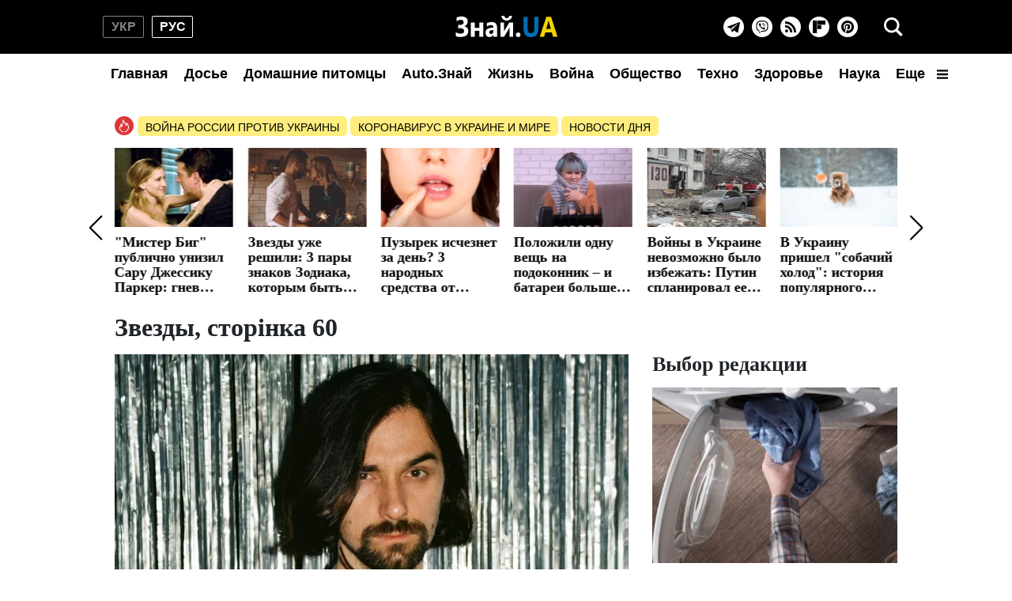

--- FILE ---
content_type: text/html; charset=UTF-8
request_url: https://sport.znaj.ua/ru/star?page=60
body_size: 44502
content:
<!doctype html>
<html lang="ru">
    <head prefix="og: http://ogp.me/ns# fb: http://ogp.me/ns/fb# article: http://ogp.me/ns/article#">
        <meta charset="utf-8">
        <meta http-equiv="X-UA-Compatible" content="IE=edge">
        <meta name="viewport" content="width=device-width, initial-scale=1, shrink-to-fit=no">
        <title>Знай.UA Звезды страница 60 - ЗНАЙ ЮА</title>
        <link rel="dns-prefetch" href="https://aixcdn.com">
<link rel="dns-prefetch" href="https://cdn.ampproject.org">
<link rel="dns-prefetch" href="https://adservice.google.com">
<link rel="dns-prefetch" href="https://adservice.google.com.ua">
<link rel="dns-prefetch" href="https://www.google-analytics.com">
<link rel="dns-prefetch" href="https://pagead2.googlesyndication.com">
<link rel="dns-prefetch" href="https://googleads.g.doubleclick.net">

        <style>@charset "UTF-8";.swiper-button-next,.swiper-button-prev{--swiper-navigation-size:32px}.swiper-button-black{--swiper-navigation-color:#000}*,:after,:before{box-sizing:border-box}html{-webkit-text-size-adjust:100%;-webkit-tap-highlight-color:rgba(0,0,0,0);font-family:sans-serif;line-height:1.15}article,aside,figcaption,figure,footer,header,main,nav,section{display:block}body{background-color:#fff;color:#212529;font-family:-apple-system,BlinkMacSystemFont,Segoe UI,Roboto,Helvetica Neue,Arial,Noto Sans,Liberation Sans,sans-serif,Apple Color Emoji,Segoe UI Emoji,Segoe UI Symbol,Noto Color Emoji;font-size:1rem;font-weight:400;line-height:1.6;margin:0;text-align:left}[tabindex="-1"]:focus:not(:focus-visible){outline:0!important}hr{box-sizing:content-box;height:0;overflow:visible}h1,h2,h3,h4,h5,h6{margin-bottom:.5rem;margin-top:0}p{margin-bottom:1rem;margin-top:0}abbr[title]{border-bottom:0;cursor:help;text-decoration:underline;-webkit-text-decoration:underline dotted;text-decoration:underline dotted;-webkit-text-decoration-skip-ink:none;text-decoration-skip-ink:none}address{font-style:normal;line-height:inherit}address,dl,ol,ul{margin-bottom:1rem}dl,ol,ul{margin-top:0}ol ol,ol ul,ul ol,ul ul{margin-bottom:0}dt{font-weight:700}dd{margin-bottom:.5rem;margin-left:0}blockquote{margin:0 0 1rem}b,strong{font-weight:bolder}small{font-size:80%}sub,sup{font-size:75%;line-height:0;position:relative;vertical-align:baseline}sub{bottom:-.25em}sup{top:-.5em}a{background-color:transparent;color:#007bff;text-decoration:none}a:hover{color:#0056b3;text-decoration:underline}a:not([href]):not([class]),a:not([href]):not([class]):hover{color:inherit;text-decoration:none}code,pre{font-family:SFMono-Regular,Menlo,Monaco,Consolas,Liberation Mono,Courier New,monospace;font-size:1em}pre{-ms-overflow-style:scrollbar;margin-bottom:1rem;margin-top:0;overflow:auto}figure{margin:0 0 1rem}img{border-style:none}img,svg{vertical-align:middle}svg{overflow:hidden}table{border-collapse:collapse}caption{caption-side:bottom;color:#6c757d;padding-bottom:.75rem;padding-top:.75rem;text-align:left}th{text-align:inherit;text-align:-webkit-match-parent}label{display:inline-block;margin-bottom:.5rem}button{border-radius:0}button:focus:not(:focus-visible){outline:0}button,input,select,textarea{font-family:inherit;font-size:inherit;line-height:inherit;margin:0}button,input{overflow:visible}button,select{text-transform:none}[role=button]{cursor:pointer}select{word-wrap:normal}[type=button],[type=reset],[type=submit],button{-webkit-appearance:button}[type=button]:not(:disabled),[type=reset]:not(:disabled),[type=submit]:not(:disabled),button:not(:disabled){cursor:pointer}[type=button]::-moz-focus-inner,[type=reset]::-moz-focus-inner,[type=submit]::-moz-focus-inner,button::-moz-focus-inner{border-style:none;padding:0}input[type=checkbox],input[type=radio]{box-sizing:border-box;padding:0}textarea{overflow:auto;resize:vertical}fieldset{border:0;margin:0;min-width:0;padding:0}legend{color:inherit;display:block;font-size:1.5rem;line-height:inherit;margin-bottom:.5rem;max-width:100%;padding:0;white-space:normal;width:100%}progress{vertical-align:baseline}[type=number]::-webkit-inner-spin-button,[type=number]::-webkit-outer-spin-button{height:auto}[type=search]{-webkit-appearance:none;outline-offset:-2px}[type=search]::-webkit-search-decoration{-webkit-appearance:none}template{display:none}[hidden]{display:none!important}.container{margin-left:auto;margin-right:auto;padding-left:15px;padding-right:15px;width:100%}@media (min-width:992px){.container{max-width:1020px}}.row{display:flex;flex-wrap:wrap;margin-left:-15px;margin-right:-15px}.col-12,.col-4,.col-6,.col-lg-12,.col-lg-3,.col-lg-4,.col-lg-6,.col-lg-8,.col-lg-9,.col-md,.col-md-12,.col-md-3,.col-md-4,.col-md-6,.col-md-8,.col-sm-12{padding-left:15px;padding-right:15px;position:relative;width:100%}.col-4{flex:0 0 33.33333333%;max-width:33.33333333%}.col-6{flex:0 0 50%;max-width:50%}.col-12{flex:0 0 100%;max-width:100%}@media (min-width:576px){.col-sm-12{flex:0 0 100%;max-width:100%}}@media (min-width:768px){.col-md{flex-basis:0;flex-grow:1;max-width:100%}.col-md-3{flex:0 0 25%;max-width:25%}.col-md-4{flex:0 0 33.33333333%;max-width:33.33333333%}.col-md-6{flex:0 0 50%;max-width:50%}.col-md-8{flex:0 0 66.66666667%;max-width:66.66666667%}.col-md-12{flex:0 0 100%;max-width:100%}}@media (min-width:992px){.col-lg-3{flex:0 0 25%;max-width:25%}.col-lg-4{flex:0 0 33.33333333%;max-width:33.33333333%}.col-lg-6{flex:0 0 50%;max-width:50%}.col-lg-8{flex:0 0 66.66666667%;max-width:66.66666667%}.col-lg-9{flex:0 0 75%;max-width:75%}.col-lg-12{flex:0 0 100%;max-width:100%}}.form-control{background-clip:padding-box;background-color:#fff;border:1px solid #ced4da;border-radius:.25rem;color:#495057;display:block;font-size:1rem;font-weight:400;height:calc(1.6em + .75rem + 2px);line-height:1.6;padding:.375rem .75rem;transition:border-color .15s ease-in-out,box-shadow .15s ease-in-out;width:100%}@media (prefers-reduced-motion:reduce){.form-control{transition:none}}.form-control::-ms-expand{background-color:transparent;border:0}.form-control:focus{background-color:#fff;border-color:#80bdff;box-shadow:0 0 0 .2rem rgba(0,123,255,.25);color:#495057;outline:0}.form-control::-moz-placeholder{color:#6c757d;opacity:1}.form-control::placeholder{color:#6c757d;opacity:1}.form-control:disabled{background-color:#e9ecef;opacity:1}input[type=date].form-control,input[type=month].form-control,input[type=time].form-control{-webkit-appearance:none;-moz-appearance:none;appearance:none}select.form-control:-moz-focusring{color:transparent;text-shadow:0 0 0 #495057}select.form-control:focus::-ms-value{background-color:#fff;color:#495057}select.form-control[multiple],select.form-control[size],textarea.form-control{height:auto}.form-group{margin-bottom:1rem}.form-inline{align-items:center;display:flex;flex-flow:row wrap}@media (min-width:576px){.form-inline label{justify-content:center}.form-inline .form-group,.form-inline label{align-items:center;display:flex;margin-bottom:0}.form-inline .form-group{flex:0 0 auto;flex-flow:row wrap}.form-inline .form-control{display:inline-block;vertical-align:middle;width:auto}.form-inline .input-group{width:auto}}.pagination{border-radius:.25rem;display:flex;list-style:none;padding-left:0}.page-link{background-color:#fff;border:1px solid #dee2e6;color:#007bff;display:block;line-height:1.25;margin-left:-1px;padding:.5rem .75rem;position:relative}.page-link:hover{background-color:#e9ecef;border-color:#dee2e6;color:#0056b3;text-decoration:none;z-index:2}.page-link:focus{box-shadow:0 0 0 .2rem rgba(0,123,255,.25);outline:0;z-index:3}.page-item:first-child .page-link{border-bottom-left-radius:.25rem;border-top-left-radius:.25rem;margin-left:0}.page-item:last-child .page-link{border-bottom-right-radius:.25rem;border-top-right-radius:.25rem}.page-item.active .page-link{background-color:#007bff;border-color:#007bff;color:#fff;z-index:3}.page-item.disabled .page-link{background-color:#fff;border-color:#dee2e6;color:#6c757d;cursor:auto;pointer-events:none}.border{border:1px solid #dee2e6!important}.clearfix:after{clear:both;content:"";display:block}.d-none{display:none!important}.flex-wrap{flex-wrap:wrap!important}.overflow-hidden{overflow:hidden!important}.sr-only{clip:rect(0,0,0,0);border:0;height:1px;margin:-1px;overflow:hidden;padding:0;position:absolute;white-space:nowrap;width:1px}.text-right{text-align:right!important}.text-center{text-align:center!important}.text-capitalize{text-transform:capitalize!important}.text-muted{color:#6c757d!important}.visible{visibility:visible!important}.responsive-image{position:relative}.responsive-image .responsive-figure,.responsive-image img{display:block;height:100%;left:0;position:absolute;top:0;width:100%}.responsive-image .responsive-figure iframe{height:100%;width:100%}body{font-family:Arial,Helvetica,sans-serif;overflow-y:scroll;padding-top:132px}@media (min-width:992px){body{padding-top:132px}}@media (max-width:991px){body{padding-top:60px}main{max-width:100vw;overflow:hidden}}@media (min-width:992px){main .container{padding-top:15px;width:1020px}}a{font-weight:400}a:hover{text-decoration:none}@media (min-width:992px){.h2,.h3{font-family:Georgia,Times,Times New Roman,serif;font-weight:700}}.ai-placement.no-indent{margin-bottom:0}.h3{display:block;font-size:26px;line-height:1;margin-bottom:16px}@media (min-width:992px){.m-time{display:none}}@media (max-width:991px){.d-time,.right-column{display:none}.m-time:before{background-image:url(/icons/svg/time.svg);background-size:contain;content:"";height:14px;left:-18px;margin-right:4px;position:absolute;top:0;width:14px}}@media (min-width:992px){nav{background-color:#000;height:118px;left:0;position:fixed;right:0;top:0;z-index:1001}nav:before{background-color:#fff;bottom:0;content:"";height:50px;left:0;position:absolute;right:0}nav .nav--hamburger{display:none}nav .container{display:flex;flex-direction:row;flex-wrap:wrap;justify-content:center;padding:0;position:relative}nav .nav--lang-switcher{align-items:center;display:flex;justify-content:flex-start;left:0;position:absolute;top:20px}nav .nav--lang-switcher .nav--lang-item{align-items:center;border:1px solid #828282;border-radius:2px;color:#828282;display:flex;font-weight:700;height:28px;justify-content:center;line-height:1;text-transform:uppercase;width:52px}nav .nav--lang-switcher .nav--lang-item:first-child{margin-right:10px}nav .nav--lang-switcher .nav--lang-item:hover{opacity:.7}nav .nav--lang-switcher .nav--lang-item.active{border-color:#fff;color:#fff}nav .nav--lang-switcher .nav--lang-item.active:hover{cursor:auto;opacity:1}nav .nav--logotype{align-items:center;display:flex;flex:0 1 167px;height:68px;position:relative}nav .nav--logotype svg{z-index:2}nav .nav--social-links{align-items:center;display:flex;flex-direction:row;height:26px;position:absolute;right:60px;top:21px}nav .nav--social-links a{align-items:center;background-color:#fff;border-radius:100%;display:flex;flex:0 0 26px;height:26px;justify-content:center;margin:0 5px;width:26px}nav .nav--social-links a svg{display:block;height:16px;width:16px}nav .nav--social-links a.rss svg{height:14px;width:14px}nav .nav--social-links a:hover svg{fill:#fff}nav .nav--social-links a:hover.fb{background-color:#3b5998}nav .nav--social-links a:hover.telegram{background-color:#08c}nav .nav--social-links a:hover.viber{background-color:#7c519b}nav .nav--social-links a:hover.rss{background-color:#f26522}nav .nav--social-links a:hover.instagram{background:radial-gradient(37.59px at 1.83% 90.83%,#fed576 0,#f47133 26.34%,#bc3081 60.91%,#4c63d2 100%)}nav .nav--social-links a:hover.flipboard{background:#e12828}nav .nav--social-links a:hover.pinterest{background:#c8232c}nav .nav--menu{align-items:center;background-color:#fff;display:flex;flex-direction:row;height:50px;justify-content:space-between;list-style:none;margin:0;padding:0;width:1020px;z-index:2}nav .nav--menu--lang-switcher,nav .nav--menu--social-links{display:none}nav .nav--menu .nav-item{height:50px;width:100%}nav .nav--menu .nav-item.active .nav-link{color:#fff}nav .nav--menu .nav-item .nav-link{color:#000;display:block;font-size:18px;font-weight:700;line-height:50px;padding-left:10px;padding-right:10px;text-align:center;white-space:nowrap}nav .nav--menu .dropdown{position:relative}nav .nav--menu .dropdown-toggle svg{height:14px;margin-left:10px;width:14px}nav .nav--menu .dropdown-menu{background-color:#fff;border:1px solid #828282;border-radius:5px;display:none;flex-direction:row;flex-wrap:wrap;left:-250px;padding:2px 0;position:absolute;top:48px;width:500px}nav .nav--menu .dropdown-menu a{align-items:center;color:#000;display:flex;font-weight:700;height:30px;padding:0 10px;white-space:nowrap;width:50%}nav .nav--menu .dropdown-menu a:hover{color:#5c5c5c}nav .nav--menu .dropdown:hover{cursor:pointer}nav .nav--menu .dropdown:hover .dropdown-menu{display:flex}nav .nav--search{align-items:center;background:none;border:none;display:flex;height:40px;justify-content:center;outline:0;padding:0;position:absolute;right:0;top:14px;width:40px}nav .nav--search .i-close{display:none}nav .nav--search-popup{align-items:center;display:none;height:calc(100vh - 50px);justify-content:center;position:relative;top:-50px;z-index:1002}nav .nav--search-popup:before{background-color:rgba(0,0,0,.95);bottom:0;content:"";height:100%;left:0;position:fixed;right:0;top:68px;width:100%}nav .nav--search-popup .form-search{display:flex;justify-content:center;margin:0 auto;max-width:700px;padding:10px 0 20px;position:relative}nav .nav--search-popup .form-search input{background:#000;border:1px solid #828282;color:#fff;height:60px;outline:0;padding-right:45px;width:700px}nav .nav--search-popup .form-search input::-webkit-search-cancel-button{display:none}nav .nav--search-popup .form-search .btn-search-submit{background:none;border:none;position:absolute;right:5px;top:26px}}.nav-box{overflow:hidden}.nav-box .nav--menu{display:flex}.nav-box .nav--hamburger .i-menu{display:none}.nav-box .nav--hamburger .i-close{display:block}.search-box{overflow:hidden}.search-box .nav--search-popup{display:flex}.search-box .nav--search .i-search{display:none}.search-box .nav--search .i-close{display:block}@media (max-width:991px){nav{background-color:#000;left:0;position:fixed;right:0;top:0;width:100vw;z-index:1001}nav .container{align-items:center;display:flex;height:45px;justify-content:center;padding:0}nav .nav--logotype{display:block;height:34px;position:relative;width:166px}nav .nav--logotype svg{position:relative;z-index:2}nav .nav--lang-switcher,nav .nav--menu,nav .nav--search-popup,nav .nav--social-links{display:none}nav .nav--search-popup{align-items:center;background-color:rgba(0,0,0,.95);bottom:0;justify-content:center;left:0;position:fixed;right:0;top:45px}nav .nav--search-popup .form-search{display:flex;flex-direction:row;padding:0 20px;width:100%}nav .nav--search-popup .form-search input{border:none;border-radius:0;height:45px}nav .nav--search-popup .form-search .btn-search-submit{align-items:center;background:none;border:none;display:flex;height:45px;justify-content:center;margin-left:15px;padding:0;width:45px}nav .nav--menu{align-content:flex-start;background-color:#1a1919;bottom:0;flex-direction:row;flex-wrap:wrap;height:calc(100vh - 45px);left:0;list-style:none;overflow-y:scroll;padding:20px 20px 150px;position:fixed;right:0;top:45px}nav .nav--menu--lang-switcher{align-items:center;display:flex;justify-content:flex-start;margin-bottom:20px;width:100%}nav .nav--menu--lang-switcher .nav--lang-item{align-items:center;border:1px solid #828282;border-radius:2px;color:#828282;display:flex;font-weight:700;height:28px;justify-content:center;line-height:1;text-transform:uppercase;width:52px}nav .nav--menu--lang-switcher .nav--lang-item:first-child{margin-right:10px}nav .nav--menu--lang-switcher .nav--lang-item:hover{opacity:.7}nav .nav--menu--lang-switcher .nav--lang-item.active{border-color:#fff;color:#fff}nav .nav--menu--lang-switcher .nav--lang-item.active:hover{cursor:auto;opacity:1}nav .nav--menu .nav-item{align-items:center;display:flex;flex:0 0 50%}nav .nav--menu .nav-item.active{background:none}nav .nav--menu .nav-item .nav-link{color:#888;display:block;font-size:20px;text-decoration:none}nav .nav--menu .nav-item.dropdown{flex:0 0 100%}nav .nav--menu .nav-item.dropdown .dropdown-toggle{display:none}nav .nav--menu .nav-item.dropdown .dropdown-menu{align-items:center;display:flex;flex-direction:row;flex-wrap:wrap}nav .nav--menu .nav-item.dropdown .dropdown-menu a{color:#888;flex:0 0 50%;font-size:20px;text-decoration:none}nav .nav--menu .nav-item.dropdown .dropdown-menu a.active{background:none}nav .nav--menu--social-links{display:flex;flex-direction:row;flex-wrap:wrap;margin-top:20px}nav .nav--menu--social-links a{align-items:center;border:2px solid #fff;border-radius:100%;color:#fff;display:flex;height:44px;justify-content:center;margin-bottom:10px;margin-right:10px;text-decoration:none;width:44px}nav .nav--menu--social-links a svg{fill:#fff}nav .nav--hamburger,nav .nav--search{align-items:center;background:none;border:none;display:flex;height:45px;justify-content:center;padding:0;position:absolute;top:0;width:45px}nav .nav--hamburger .i-close,nav .nav--search .i-close{display:none}nav .nav--search{left:0}nav .nav--hamburger{right:0}}.footer{background-color:#000;position:relative;z-index:1000}@media (min-width:992px){.footer{padding:50px 0}.footer .container{display:flex;flex-direction:row}.footer .container .footer-left{flex:0 0 50%}.footer .container .footer-left .footer-privacy{color:#828282;font-size:14px;line-height:14px;text-align:justify}.footer .container .footer-left .footer-logotype{width:167px}.footer .container .footer-left .footer-logotype svg{display:block;height:34px;width:167px}.footer .container .footer-left .footer-logotype p{color:#fff;font-size:12px}.footer .container .footer-right{align-items:center;display:flex;flex:0 0 50%;flex-direction:column;justify-content:center}.footer .container .footer-right .footer-social-links{display:flex;flex-direction:row;flex-wrap:wrap;margin-bottom:20px;width:200px}.footer .container .footer-right .footer-social-links a{align-items:center;background-color:hsla(0,0%,100%,.7);border-radius:100%;color:#000;display:flex;font-size:20px;height:40px;justify-content:center;margin:5px;width:40px}}@media (max-width:991px){.footer{padding:30px 0}.footer .container,.footer .container .footer-left{display:flex;flex-direction:column-reverse}.footer .container .footer-left{align-items:center;justify-content:center}.footer .container .footer-left .footer-privacy{color:#828282;font-size:14px;line-height:14px;text-align:justify}.footer .container .footer-left .footer-logotype{height:53px;margin-bottom:15px;width:167px}.footer .container .footer-left .footer-logotype a,.footer .container .footer-left .footer-logotype svg{display:block;height:34px;width:167px}.footer .container .footer-left .footer-logotype p{color:#fff;font-size:12px;margin:0;text-align:center}.footer .container .footer-right{align-items:center;display:flex;flex-direction:column;justify-content:center;margin-bottom:40px}.footer .container .footer-right .footer-social-links{display:flex;flex-direction:row;flex-wrap:wrap;margin-bottom:40px}.footer .container .footer-right .footer-social-links a{align-items:center;background-color:hsla(0,0%,100%,.7);border-radius:100%;color:#000;display:flex;font-size:20px;height:40px;justify-content:center;margin:5px 4px;width:40px}}.footer-internal-links{display:flex}@media (min-width:992px){.footer-internal-links{flex-direction:row;margin-bottom:20px}}@media (max-width:991px){.footer-internal-links{flex-direction:column;width:100%}}.footer-internal-links a{color:#828282;font-size:14px}@media (min-width:992px){.footer-internal-links a{margin-right:20px}}@media (max-width:991px){.footer-internal-links a{display:block;margin-bottom:10px}}.b-trends{display:flex;flex-direction:row;height:25px;margin-bottom:15px;width:100%}.b-trends--icon{height:25px;width:25px}.b-trends--icon svg{display:block}.b-trends--items{align-items:center;display:flex;overflow:hidden;text-overflow:ellipsis;white-space:nowrap}@media (max-width:991px){.b-trends--items{overflow-x:scroll}}.b-trends a{background-color:#ffee7f;border-radius:5px;color:#000;display:block;font-size:14px;height:25px;margin-left:4px;padding:3px 10px;text-transform:uppercase}.b-trends a:hover{background-color:#ffde00;cursor:pointer;text-shadow:0 0 .3px #333,0 0 .3px #333}.b-card{display:block;margin-bottom:16px}@media (min-width:992px){.b-card .b-card--image{position:relative}.b-card .responsive-image{height:0}}.b-card h4{color:#000}.b-card time{position:relative;z-index:3}.b-card:hover h4{color:#424040}.b-card--md .b-card--image{height:0;padding-bottom:71.43%;position:relative}@media (min-width:992px){.b-card--md .b-card--image:before{background:linear-gradient(180deg,hsla(0,0%,100%,0),rgba(0,0,0,.6));bottom:0;content:"";height:40px;left:0;position:absolute;right:0;width:100%;z-index:2}}.b-card--md .b-card--image img{bottom:0;height:100%;left:0;position:absolute;right:0;top:0;width:100%}.b-card--md h4{color:#000;font-family:Georgia,Times,Times New Roman,serif;font-weight:700}@media (min-width:992px){.b-card--md{width:350px}.b-card--md .b-card--image:after{bottom:0;content:"";height:4px;left:0;position:absolute;right:0;z-index:3}.b-card--md time{bottom:10px;color:#fff;font-size:14px;font-weight:700;left:10px;position:absolute}.b-card--md h4{-webkit-line-clamp:3;-webkit-box-orient:vertical;display:-webkit-box;font-size:21px;line-height:24px;margin:0;overflow:hidden;padding-top:5px;text-overflow:ellipsis}}@media (max-width:991px){.b-card--md{text-align:right}.b-card--md h4{font-size:18px;font-weight:700;line-height:22px;margin-bottom:5px;text-align:left}.b-card--md time{color:#5c5c5c;font-size:14px;line-height:1;text-align:right}}.b-card--sm{display:flex;flex-direction:column}@media (min-width:992px){.b-card--sm{width:235px}.b-card--sm h4{-webkit-line-clamp:3;-webkit-box-orient:vertical;display:-webkit-box;font-size:18px;line-height:21px;margin:0;overflow:hidden;text-overflow:ellipsis}}.b-card--sm .responsive-image{padding-bottom:76.6%}.b-card--sm h4{font-family:Georgia,Times,Times New Roman,serif;font-weight:700}.b-card--sm .b-card--caption{display:flex;flex-direction:row;font-size:14px;height:14px;justify-content:space-between;line-height:1;margin-top:5px}.b-card--sm .b-card--caption time{color:#818181;font-weight:700}.b-card--sm .b-card--caption span{color:#000}@media (min-width:992px){.b-card--xs{display:flex;flex-direction:row;height:100px;width:350px}.b-card--xs .b-card--image{position:relative}.b-card--xs .b-card--image:before{display:none}.b-card--xs .b-card--image:after{bottom:0;content:"";height:4px;left:0;position:absolute;right:0;z-index:3}.b-card--xs .b-card--caption{flex:1}.b-card--xs .b-card--caption h4{-webkit-line-clamp:4;-webkit-box-orient:vertical;display:-webkit-box;font-family:Georgia,Times,Times New Roman,serif;font-size:16px;line-height:19px;margin:0;overflow:hidden;text-overflow:ellipsis}.b-card--xs .b-card--caption time{font-weight:700}}@media (max-width:991px){.b-card--xs{display:flex;flex-direction:row}.b-card--xs .b-card--caption{align-items:flex-end;display:flex;flex:1;flex-direction:column;justify-content:space-between}.b-card--xs .b-card--caption h4{-webkit-line-clamp:4;-webkit-box-orient:vertical;display:block;display:-webkit-box;font-size:16px;font-weight:400;line-height:1.2;margin-bottom:0;overflow:hidden;text-overflow:ellipsis;width:100%}.b-card--xs .b-card--caption time:before{background-image:url(/icons/svg/time.svg);background-size:contain;content:"";height:14px;left:-18px;margin-right:4px;position:absolute;top:0;width:14px}}.b-card--xs .b-card--image{flex:0 0 150px;height:100px;margin-right:10px;width:150px}.b-card--xs .b-card--image img{display:block;height:100px;width:150px}.b-card--xs time{color:#5c5c5c;font-size:14px;line-height:1}.btn--read-more{align-items:center;border:1px solid #000;border-radius:2px;color:#000;display:flex;font-size:18px;font-weight:400;height:40px;justify-content:center;margin:20px auto 40px;width:230px}.btn--read-more:hover{color:#424040}@media (min-width:992px){.main-news{display:none}}@media (max-width:991px){.main-news .b-card{position:relative}.main-news .b-card:before{background:linear-gradient(180deg,rgba(0,0,0,.6),hsla(0,0%,100%,0));bottom:0;content:"";height:100%;left:0;position:absolute;right:0;top:0;width:100%;z-index:2}.main-news .b-card .responsive-image{padding-bottom:71.43%}.main-news .b-card h4{color:#fff;font-size:18px;font-weight:700;left:10px;line-height:22px;position:absolute;top:10px;width:80%;z-index:2}.main-news .b-card:nth-child(odd) h4{left:auto;right:10px;text-align:right}}@media (min-width:992px){.f-col-wrap{display:flex;flex-flow:column wrap;height:464px;justify-content:space-between;margin-bottom:30px}.f-col-wrap.press-release{height:auto}}.top-slider{margin-bottom:16px;position:relative}@media (min-width:992px){.top-slider{height:186px}.top-slider .swiper-slide{display:block}.top-slider .swiper-slide img{display:block;height:100px;width:150px}.top-slider .swiper-slide h4{-webkit-line-clamp:4;-webkit-box-orient:vertical;color:#000;display:-webkit-box;font-family:Georgia,Times,Times New Roman,serif;font-size:18px;font-weight:700;line-height:19px;margin-bottom:0;overflow:hidden;padding-top:10px;text-overflow:ellipsis}.top-slider .swiper-slide:hover h4{color:#424242}.top-slider .swiper-button-next,.top-slider .swiper-button-prev{background-size:35%;height:48px;width:48px}.top-slider .swiper-button-prev{left:-48px}.top-slider .swiper-button-next{right:-48px}}@media (max-width:991px){.top-slider .swiper-slide{height:0;padding-bottom:71.43%;position:relative}.top-slider .swiper-slide:before{background:linear-gradient(180deg,rgba(0,0,0,.6),hsla(0,0%,100%,0));content:"";z-index:2}.top-slider .swiper-slide img,.top-slider .swiper-slide:before{bottom:0;height:100%;left:0;position:absolute;right:0;top:0;width:100%}.top-slider .swiper-slide img{display:block}.top-slider .swiper-slide h4{color:#fff;font-size:18px;font-weight:700;left:10px;line-height:22px;position:absolute;top:10px;width:80%;z-index:2}.top-slider .swiper-button-next,.top-slider .swiper-button-prev{background-color:hsla(0,0%,100%,.5);background-size:40%;height:48px;width:48px}.top-slider .swiper-button-prev{left:0}.top-slider .swiper-button-next{right:0}}@media (min-width:992px){.swiper.main-slider{height:535px;margin-bottom:32px}.swiper.main-slider .swiper-slide{display:block}.swiper.main-slider .swiper-slide:hover h4{color:#424242}.swiper.main-slider .swiper-slide--image{height:400px;position:relative;width:735px}.swiper.main-slider .swiper-slide--image img{display:block;height:400px;width:735px}.swiper.main-slider .swiper-slide--image .label{position:absolute;right:10px;top:10px}.swiper.main-slider .swiper-slide--image time{bottom:12px;color:#eaf0f7;font-size:14px;font-weight:700;line-height:1;position:absolute;right:10px}.swiper.main-slider .swiper-slide--title{background-color:#fafafa;color:#000;height:135px;padding:10px 30px}.swiper.main-slider .swiper-slide--title h4{font-family:Georgia,Times,Times New Roman,serif;font-size:30px;line-height:32px;margin-bottom:15px}.swiper.main-slider .swiper-slide--title h4,.swiper.main-slider .swiper-slide--title h5{-webkit-line-clamp:2;-webkit-box-orient:vertical;display:-webkit-box;overflow:hidden;text-overflow:ellipsis}.swiper.main-slider .swiper-slide--title h5{font-size:18px;font-weight:400;line-height:1;margin-bottom:0}.swiper.main-slider .swiper-pagination{bottom:auto;left:50%;top:370px;transform:translateX(-50%)}.swiper.main-slider .swiper-pagination .swiper-pagination-bullet{background-color:transparent;border:2px solid #fff;border-radius:100%;height:20px;margin:0 4px;opacity:1;width:20px}.swiper.main-slider .swiper-pagination .swiper-pagination-bullet.swiper-pagination-bullet-active{background-color:#fff}.swiper.main-slider .swiper-button-next,.swiper.main-slider .swiper-button-prev{align-items:center;background-color:hsla(0,0%,100%,.24);background-size:40%;display:flex;height:53px;justify-content:center;margin:0;outline:0;top:176px;width:51px}.swiper.main-slider .swiper-button-prev{left:0}.swiper.main-slider .swiper-button-next{right:0}}@media (max-width:991px){.swiper.main-slider{display:none}}@media (min-width:992px){.news-feed{background-color:#f7f7f7;margin-left:-15px;margin-right:-15px;padding:10px}}.news-feed .b-card{margin-bottom:20px}.news-feed .b-card h4{font-weight:400}.news-feed .b-card--bold h4{font-weight:700}@media (min-width:992px){.news-feed .b-card .b-card--image{display:none}.news-feed .b-card .b-card--caption{display:flex;flex-direction:row}.news-feed .b-card .b-card--caption h4{font-size:16px;line-height:22px;padding-left:16px;word-break:break-word}.news-feed .b-card .b-card--caption time{color:#cc3131;font-weight:700}}@media (max-width:991px){.news-feed .b-card{display:flex;flex-direction:row}.news-feed .b-card .b-card--image{flex:0 0 150px;height:100px;margin-right:10px;width:150px}.news-feed .b-card .b-card--image img{display:block;flex:0 0 150px;height:100px;width:150px}.news-feed .b-card .b-card--caption{align-items:flex-end;display:flex;flex:1;flex-direction:column-reverse;justify-content:space-between}.news-feed .b-card .b-card--caption h4{display:block;font-size:16px;line-height:1.2;margin-bottom:4px;width:100%}.news-feed .b-card .b-card--caption time{color:#5c5c5c;font-size:14px;line-height:1}}@media (min-width:992px){.sport-news{background-color:#181818;border-top:11px solid #00a53c;padding:20px 0}.sport-news .c-title{color:#fff;display:block;font-family:Georgia,Times,Times New Roman,serif;font-size:26px;font-weight:700;line-height:1;margin-bottom:20px}.sport-news .b-card:hover .b-card--caption h4,.sport-news .b-card:hover h4{color:#9e9e9e}.sport-news .b-card--lg{height:400px;margin-bottom:30px;position:relative;width:650px}.sport-news .b-card--lg img{display:block;height:400px;width:650px}.sport-news .b-card--lg .b-card--caption{bottom:0;color:#fff;left:0;padding:10px 15px;position:absolute;right:0;z-index:3}.sport-news .b-card--lg .b-card--caption h4{color:#fff;font-family:Georgia,Times,Times New Roman,serif;font-size:24px;line-height:28px}.sport-news .b-card--lg .b-card--caption time{font-size:14px;line-height:1}.sport-news .b-card--md{margin-bottom:30px;position:relative;width:310px}.sport-news .b-card--md .b-card--image{height:220px;width:310px}.sport-news .b-card--md .b-card--image img{display:block;height:220px;width:310px}.sport-news .b-card--md h4{color:#fff;font-size:18px}.sport-news .b-card--md .b-card--caption{left:10px;position:absolute;top:190px;z-index:2}.sport-news .b-card--md .b-card--caption time{position:static}.sport-news .b-card--sm{width:197px}.sport-news .b-card--sm .b-card--image{height:180px;width:197px}.sport-news .b-card--sm .b-card--image img{display:block;height:180px;width:197px}.sport-news .b-card--sm h4{color:#fff;font-size:16px;margin-top:10px}}@media (max-width:991px){.sport-news .b-card{margin-bottom:16px}.sport-news .b-card--image{height:0;padding-bottom:71.43%;position:relative}.sport-news .b-card--image img{bottom:0;height:100%;left:0;position:absolute;right:0;top:0;width:100%}.sport-news .b-card h4{font-family:Georgia,Times,Times New Roman,serif;font-size:18px;font-weight:700;line-height:22px;margin-bottom:5px}.sport-news .b-card .b-card--caption{align-items:flex-end;display:flex;flex-direction:column}.sport-news .b-card time{color:#5c5c5c;font-size:14px;font-weight:400;line-height:1;position:relative}.sport-news .b-card time:before{background-image:url(/icons/svg/time.svg);background-size:contain;content:"";height:14px;left:-18px;margin-right:4px;position:absolute;top:0;width:14px}}@media (min-width:992px){.sport-news .btn--read-more{border-color:#fff;color:#fff}.sport-news .btn--read-more:hover{color:#9e9e9e}.showbiz-news{border-top:11px solid #b868c6;padding:20px 0}.showbiz-news .c-title{display:block;font-family:Georgia,Times,Times New Roman,serif;font-size:26px;font-weight:700;line-height:1;margin-bottom:20px}.showbiz-news .b-card:hover h4{color:#9e9e9e}.showbiz-news .b-card--image-vertical{height:500px;position:relative;width:225px}.showbiz-news .b-card--image-vertical img{display:block;height:500px;width:225px}.showbiz-news .b-card--image-vertical .b-card--caption{bottom:0;display:flex;flex-direction:column;justify-content:flex-end;left:0;position:absolute;right:0;top:0}.showbiz-news .b-card--image-horizontal{height:225px;margin-bottom:25px;position:relative;width:450px}.showbiz-news .b-card--image-horizontal img{display:block;height:225px;width:450px}.showbiz-news .b-card--image-horizontal .b-card--caption{bottom:0;display:flex;flex-direction:column;justify-content:space-between;left:0;position:absolute;right:0;top:0}.showbiz-news .b-card--image-square{height:250px;position:relative;width:210px}.showbiz-news .b-card--image-square img{display:block;height:250px;width:210px}.showbiz-news .b-card--image-square .b-card--caption{bottom:0;display:flex;flex-direction:column;justify-content:space-between;left:0;position:absolute;right:0;top:0}.showbiz-news .b-card .b-card--caption{padding:10px;z-index:2}.showbiz-news .b-card h4{color:#fff;font-family:Georgia,Times,Times New Roman,serif;font-size:20px;line-height:22px;margin-bottom:20px}.showbiz-news .b-card time{color:#fff;font-size:14px;font-weight:700;line-height:1}}@media (max-width:991px){.showbiz-news .row{margin-left:0;margin-right:0}.showbiz-news .row>[class*=col-]{padding-left:0;padding-right:0}.showbiz-news .b-card{margin-bottom:16px}.showbiz-news .b-card--image{height:0;padding-bottom:71.43%;position:relative}.showbiz-news .b-card--image img{bottom:0;height:100%;left:0;position:absolute;right:0;top:0;width:100%}.showbiz-news .b-card h4{font-family:Georgia,Times,Times New Roman,serif;font-size:18px;font-weight:700;line-height:22px;margin-bottom:5px}.showbiz-news .b-card .b-card--caption{align-items:flex-end;display:flex;flex-direction:column}.showbiz-news .b-card time{color:#5c5c5c;font-size:14px;font-weight:400;line-height:1;position:relative}.showbiz-news .b-card time:before{background-image:url(/icons/svg/time.svg);background-size:contain;content:"";height:14px;left:-18px;margin-right:4px;position:absolute;top:0;width:14px}}.category-news .category-title{font-family:Georgia,Times,Times New Roman,serif;font-size:26px;font-weight:700;line-height:28px;margin-bottom:20px}@media (min-width:992px){.category-news .b-card--large .b-card--image{height:0;padding-bottom:60%;position:relative}.category-news .b-card--large .b-card--image img{bottom:0;height:100%;left:0;position:absolute;right:0;top:0;width:100%}.category-news .b-card--large .b-card--caption{align-items:flex-end;display:flex;flex:1;flex-direction:column;padding:5px 10px}.category-news .b-card--large .b-card--caption h4{font-family:Georgia,Times,Times New Roman,serif;font-size:24px;line-height:26px;margin-bottom:15px;width:100%}.category-news .b-card--large .b-card--caption h5{color:#000;font-size:18px;font-weight:400;line-height:22px;margin-bottom:15px;width:100%}.category-news .b-card--small{display:flex;flex-direction:row;width:100%}.category-news .b-card--small .b-card--image{flex:0 0 225px;height:180px;margin-right:20px;width:225px}.category-news .b-card--small .b-card--image img{display:block;height:180px;width:225px}.category-news .b-card--small .b-card--caption{align-items:flex-end;display:flex;flex:1;flex-direction:column;padding-right:10px}.category-news .b-card--small .b-card--caption h4{font-family:Georgia,Times,Times New Roman,serif;font-size:21px;line-height:22px;margin-bottom:15px;width:100%}.category-news .b-card--small .b-card--caption h5{color:#000;font-size:18px;font-weight:400;line-height:22px;margin-bottom:15px;width:100%}}@media (max-width:991px){.category-news .b-card--large .b-card--image{height:0;padding-bottom:71%;position:relative}.category-news .b-card--large .b-card--image img{bottom:0;height:100%;left:0;position:absolute;right:0;top:0;width:100%}.category-news .b-card--large .b-card--caption{align-items:flex-end;display:flex;flex:1;flex-direction:column;padding:5px 10px}.category-news .b-card--large .b-card--caption h4{font-family:Georgia,Times,Times New Roman,serif;font-size:18px;line-height:22px;margin-bottom:15px;width:100%}.category-news .b-card--large .b-card--caption h5{display:none}.category-news .b-card--small{display:flex;flex-direction:row;width:100%}.category-news .b-card--small .b-card--image{flex:0 0 150px;height:100px;margin-right:10px;width:150px}.category-news .b-card--small .b-card--image img{display:block;height:100px;width:150px}.category-news .b-card--small .b-card--caption{align-items:flex-end;display:flex;flex:1;flex-direction:column;padding-right:10px}.category-news .b-card--small .b-card--caption h4{font-size:16px;font-weight:400;line-height:19px;margin-bottom:15px;width:100%}.category-news .b-card--small .b-card--caption h5{display:none}}.category-news time{color:#5c5c5c;font-size:14px;line-height:1;position:relative}.media--news{display:flex}.media--news .b-card--image{height:0;padding-bottom:71.24%;position:relative}.media--news .b-card--image img{bottom:0;height:100%;left:0;position:absolute;right:0;top:0;width:100%}.media--news .b-card time{color:#5c5c5c;font-size:14px;line-height:1;position:relative}.media--news .b-card time:before{background-image:url(/icons/svg/time.svg);background-size:contain;content:"";height:14px;left:-18px;margin-right:4px;position:absolute;top:0;width:14px}@media (min-width:992px){.media--news{flex-direction:row;flex-wrap:wrap;justify-content:space-between}.media--news .b-card{width:32%}.media--news .b-card--caption{align-items:flex-end;display:flex;flex-direction:column}.media--news .b-card--caption h4{font-family:Georgia,Times,Times New Roman,serif;font-size:18px;line-height:21px;margin-top:5px;width:100%}}@media (max-width:991px){.media--news{flex-direction:column}.media--news .b-card--caption{align-items:flex-end;display:flex;flex-direction:column}.media--news .b-card--caption h4{font-family:Georgia,Times,Times New Roman,serif;font-size:18px;line-height:21px;margin-top:5px}}.pagination{margin-bottom:50px;margin-top:50px}@media (min-width:992px){.pagination{justify-content:center}.pagination .page-link{border:1px solid;border-radius:.25rem;color:#000}.pagination .page-link:focus{box-shadow:none}.pagination .page-item{margin:0 10px}.pagination .page-item:nth-child(4),.pagination .page-item:nth-child(5),.pagination .page-item:nth-child(6),.pagination .page-item:nth-child(7),.pagination .page-item:nth-child(8),.pagination .page-item:nth-child(9){display:none}.pagination .page-item.active .page-link{background-color:#dfdfdf;border-color:#000;color:#000}.pagination .page-item .page-link{color:#000;outline:0}}@media (max-width:991px){.pagination{display:flex;justify-content:center;justify-content:flex-start;list-style:none;overflow-x:scroll;padding-left:0}.pagination .page-item{margin:0 10px}.pagination .page-link{background-color:#fff;border:1px solid;border-radius:.25rem;color:#000;display:block;line-height:1.25;margin-left:-1px;padding:.5rem .75rem;position:relative}.pagination .page-link:focus{box-shadow:none}.pagination .page-item:nth-child(6),.pagination .page-item:nth-child(7),.pagination .page-item:nth-child(8),.pagination .page-item:nth-child(9){display:none}.pagination .page-item.active .page-link{background-color:#7d7d7d;color:#fff}.pagination .page-item .page-link{color:#000;outline:0}}@media (min-width:992px){.right-column .sticky-box{position:sticky;top:135px}.right-column .c-title{display:block;font-family:Georgia,Times,Times New Roman,serif;font-size:26px;font-weight:700;line-height:1;padding:0 0 10px}.right-column .news-feed{background:none;margin:0;padding:0}.right-column .b-editor-choice .b-card{display:block;margin-bottom:16px}.right-column .b-editor-choice .b-card--image{height:222px;width:310px}.right-column .b-editor-choice .b-card--image img{display:block;height:222px;width:310px}.right-column .b-editor-choice .b-card--caption{align-items:flex-end;display:flex;flex-direction:column}.right-column .b-editor-choice .b-card--caption h4{font-family:Georgia,Times,Times New Roman,serif;font-size:19px;line-height:22px;margin:5px 0}.right-column .b-editor-choice .b-card--caption time{color:#5c5c5c;font-size:14px;line-height:1;position:relative}.right-column .b-editor-choice .b-card--caption time:before{background-image:url(/icons/svg/time.svg);background-size:contain;content:"";height:14px;left:-18px;margin-right:4px;position:absolute;top:0;width:14px}.right-column .b-popular-news .b-card{display:flex;flex-direction:row}.right-column .b-popular-news .b-card .b-card--image{flex:0 0 150px;height:100px;margin-right:10px;width:150px}.right-column .b-popular-news .b-card .b-card--image img{display:block;height:100px;width:150px}.right-column .b-popular-news .b-card .b-card--caption{align-items:flex-start;flex:1}.right-column .b-popular-news .b-card .b-card--caption h4{-webkit-line-clamp:5;-webkit-box-orient:vertical;display:-webkit-box;font-family:Georgia,Times,Times New Roman,serif;font-size:16px;line-height:19px;margin:0;overflow:hidden;text-overflow:ellipsis}}.b-popular-articles{border-bottom:1px solid #d7d7d7;border-top:1px solid #d7d7d7;margin:15px 0;padding-bottom:20px;position:relative}.b-popular-articles span{color:#202124;display:block;font-family:Georgia,Times,Times New Roman,serif;font-size:14px;font-weight:700;letter-spacing:1.5px;line-height:1.57143;padding:10px 15px;text-transform:uppercase}.b-popular-articles .swiper-wrapper{align-items:center}.b-popular-articles .swiper-slide{align-items:center;display:flex;flex-direction:row}@media (min-width:992px){.b-popular-articles .swiper-slide img{display:block;height:50px;width:80px}}@media (max-width:991px){.b-popular-articles .swiper-slide img{display:none}}.b-popular-articles .swiper-slide h5{line-heint:1.2;-webkit-line-clamp:3;-webkit-box-orient:vertical;color:#202124;display:-webkit-box;font-size:17px;font-weight:700;margin:0;overflow:hidden;padding:0 10px;text-overflow:ellipsis}.b-popular-articles .swiper-button-next,.b-popular-articles .swiper-button-prev{background-color:hsla(0,0%,100%,.9);background-size:15px;border-radius:4px;bottom:20px;box-shadow:0 2px 4px 0 rgba(0,0,0,.12);height:auto;margin:0;outline:0;top:0;width:40px}.b-popular-articles .swiper-button-prev{left:0}.b-popular-articles .swiper-button-next{right:0}.b__title--error-404{font-size:36px;margin:50px 0;text-align:center}.contacts main{padding:50px 0}.contacts h1{font-family:Georgia,Times,Times New Roman,serif;margin-bottom:25px}.contacts .b__contacts--right{display:flex;flex-direction:column;font-size:18px;justify-content:center}.contacts .b__contacts--right p{margin-bottom:0}.contacts .b__contacts--right address a{color:#000;display:block}.contacts .b__contacts--right address a[href^=mailto]{color:#337ab7}.ai-placement{margin-bottom:15px;margin-top:15px}@media (min-width:992px){.ai-placement{overflow:hidden}.ai-placement.ai-top{min-height:180px;overflow:hidden}}.getadv{text-align:center}.b-related-post{display:flex}@media (min-width:992px){.b-related-post{flex-direction:row;flex-wrap:wrap;justify-content:space-between}}@media (max-width:991px){.b-related-post{flex-direction:column}}.b-related-post .b-card--lg{margin-bottom:16px;width:100%}.b-related-post .b-card--lg .b-card--image{height:0;padding-bottom:60.9%;position:relative}.b-related-post .b-card--lg .b-card--image img{bottom:0;height:100%;left:0;position:absolute;right:0;top:0;width:100%}.b-related-post .b-card--lg .b-card--caption{align-items:flex-end;display:flex;flex-direction:column}.b-related-post .b-card--lg .b-card--caption h4{font-family:Georgia,Times,Times New Roman,serif;font-size:21px;line-height:22px;margin:5px 0;width:100%}@media (min-width:992px){.b-related-post .b-card--lg .b-card--caption h5{color:#000;font-size:18px;font-weight:400;line-height:22px;margin-bottom:15px;width:100%}}@media (max-width:991px){.b-related-post .b-card--lg .b-card--caption h5{display:none}}.b-related-post .b-card--lg .b-card--caption time{bottom:0;color:#5c5c5c;font-size:14px;left:0;line-height:1;position:relative}@media (min-width:992px){.b-related-post .b-card--md{flex:1}.b-related-post .b-card--md:last-child{margin-left:10px}}.b-related-post .b-card--md .b-card--image{height:0;padding-bottom:75%;position:relative}.b-related-post .b-card--md .b-card--image img{bottom:0;height:100%;left:0;position:absolute;right:0;top:0;width:100%}.b-related-post .b-card--md .b-card--image .label{left:10px;position:absolute;top:10px}.b-related-post .b-card--md .b-card--caption{align-items:flex-end;display:flex;flex-direction:column}.b-related-post .b-card--md .b-card--caption h4{font-family:Georgia,Times,Times New Roman,serif;font-size:21px;line-height:22px;margin:5px 0;width:100%}.b-related-post .b-card--md .b-card--caption time{bottom:0;color:#5c5c5c;font-size:14px;left:0;line-height:1;position:relative}.search .c-title{display:block;font-family:Georgia,Times,Times New Roman,serif;font-size:26px;font-weight:700;line-height:1;margin-bottom:20px}.search .form-search{display:flex;flex-direction:row}.dossier .c-title,.tag .c-title{display:block;font-family:Georgia,Times,Times New Roman,serif;font-size:26px;font-weight:700;line-height:1;margin-bottom:20px}.privacy-policy{backface-visibility:hidden;background-color:#fafafa;display:none;flex-direction:row;justify-content:center;left:0;position:fixed;right:0;z-index:11}@media (min-width:992px){.privacy-policy{bottom:0;flex-direction:row;padding-bottom:5px;padding-top:5px}}@media (max-width:991px){.privacy-policy{flex-direction:column;padding:10px;text-align:justify;top:45px}}.privacy-policy p{font-size:14px;margin:0}.privacy-policy p a{color:#0b3e6f;text-decoration:underline}.privacy-policy button{background:none;background-color:#008100;border:none;border-radius:3px;color:#fff;font-size:14px}@media (min-width:992px){.privacy-policy button{margin-left:20px}}@media (max-width:991px){.privacy-policy button{display:block;margin:10px auto 0;padding:5px 15px;width:150px}}.editors-team{display:flex}.editors-team h1{display:flex;font-family:Georgia,Times,Times New Roman,serif;justify-content:center;margin-bottom:30px;width:100%}@media (min-width:992px){.editors-team{flex-direction:row;flex-wrap:wrap;justify-content:center}}@media (max-width:991px){.editors-team{flex-direction:column}}.editors-team .b-editor{align-items:center;background-color:#e6e6e6;border-radius:10px;display:flex;flex-direction:column;padding:15px}@media (min-width:992px){.editors-team .b-editor{flex:0 0 23%;margin:9px}}@media (max-width:991px){.editors-team .b-editor{margin-bottom:20px}}.editors-team .b-editor--img{border:1px solid #e4e4e4;border-radius:100%;height:100px;margin-bottom:15px;overflow:hidden;position:relative;width:100px}.editors-team .b-editor--img img{display:block;height:100px;width:100px}.editors-team .b-editor h4{display:block;font-size:18px;line-height:1;margin-bottom:0;text-align:center}.editors-team .b-editor h5{color:#4d4d4d;display:block;font-size:14px;margin-bottom:0;text-align:center}.subscribe-in-article{align-items:center;display:flex;margin-bottom:15px;margin-top:15px;padding:15px}@media (min-width:992px){.subscribe-in-article{background-color:#f7f7f7;flex-direction:row;justify-content:space-around;padding:15px 0}}@media (max-width:991px){.subscribe-in-article{background-color:#fff;flex-direction:column;justify-content:center;margin-left:-15px;margin-right:-15px;padding:15px}}.subscribe-in-article p{line-height:1}@media (min-width:992px){.subscribe-in-article p{flex:0 0 60%;margin:0;text-align:center}}@media (max-width:991px){.subscribe-in-article p{font-size:19px;margin-bottom:15px;text-align:center}}.subscribe-in-article a{align-items:center;background-color:#665cac;color:#fff;display:flex;flex-direction:row;font-size:18px;font-weight:400;justify-content:center;width:200px}@media (min-width:992px){.subscribe-in-article a{height:50px}}@media (max-width:991px){.subscribe-in-article a{height:40px}}.subscribe-in-article a svg{display:block;margin-right:15px}.author-info{background-color:#e8e8e8;border-radius:15px;display:flex;margin-bottom:20px;padding:15px}@media (min-width:992px){.author-info{flex-direction:row}}@media (max-width:991px){.author-info{align-items:center;flex-direction:column}}.author-info .author-image{border-radius:15px;height:150px;overflow:hidden;width:150px}@media (min-width:992px){.author-info .author-image{flex:0 0 150px;margin-right:15px}}@media (max-width:991px){.author-info .author-image{margin-bottom:15px}}.author-info .author-image img{display:block}.author-info .author-name{font-size:23px;line-height:1;margin:0 0 10px}@media (max-width:991px){.author-info .author-name{text-align:center}}.author-info .author-position{font-size:15px;line-height:1}@media (min-width:992px){.author-info .author-position{margin-bottom:10px}}@media (max-width:991px){.author-info .author-position{text-align:center}}.author-info .author-links{display:flex;flex-direction:row}@media (min-width:992px){.author-info .author-links{margin-bottom:10px}}@media (max-width:991px){.author-info .author-links{justify-content:center;margin:20px 0}}.author-info .author-links a{background-color:#fff;background-repeat:no-repeat;background-size:contain;display:block;overflow:hidden}@media (min-width:992px){.author-info .author-links a{border-radius:3px;height:24px;margin-right:10px;width:24px}}@media (max-width:991px){.author-info .author-links a{border-radius:10px;height:36px;margin:0 10px;width:36px}}.author-info .author-links .fb{background-image:url(/img/social-media/fb.png)}.author-info .author-links .tw{background-image:url(/img/social-media/tw.png)}.author-info .author-links .linkedin{background-image:url(/img/social-media/linkedin.png)}.author-info .author-links .instagram{background-image:url(/img/social-media/instagram.png)}.author-info .author-description{font-size:14px;line-height:18px}@media (max-width:991px){.author-info .author-description{text-align:justify}}.c-title-category{display:block;font-family:Georgia,Times,Times New Roman,serif;font-size:26px;font-weight:700;line-height:1;padding:0 0 10px}.b__category-news{background-color:#fafafa;padding:5px}.b_post a{color:#000;display:block}.b_post h4{font-family:Georgia,Times,Times New Roman,serif;font-weight:700}.b_post--image-sm{display:flex}.b_post--image-sm .b_post--media{padding-left:20px}.b_post--image-sm .b_post--media h4{font-size:22px;margin-bottom:15px}.b_post--image-sm .b_post--media .b_post--date{justify-content:flex-end}.news-feed h1{font-family:Georgia,Times,Times New Roman,serif;font-weight:700;margin-bottom:25px}.news-feed .sticky-box{z-index:10}article{position:relative}@media (min-width:992px){article{font-size:21px;font-weight:400;line-height:33px;padding:15px}}@media (max-width:991px){article{background-color:#fafafa;font-family:Georgia,Times,Times New Roman,serif;font-size:16px;line-height:21px;padding:17px 15px}}@media (min-width:992px){article .sticky-box{height:0;margin-left:-60px;position:sticky;top:132px}article .b_share-buttons-sticky{display:flex;flex-direction:column;width:40px}article .b_share-buttons-sticky a{align-items:center;display:flex;height:40px;justify-content:center;width:40px}article .b_share-buttons-sticky a:hover{opacity:.8}article .b_share-buttons-sticky a svg{fill:#fff;height:40px}article .b_share-buttons-sticky a.facebook{background-color:#3b5998}article .b_share-buttons-sticky a.telegram{background-color:#08c}article .b_share-buttons-sticky a.telegram svg{width:25px}article .b_share-buttons-sticky a.viber{background-color:#7c519b}article .b_share-buttons-sticky a.viber svg{width:20px}article .b_share-buttons-sticky a.whatsup{background-color:#57bb63}article .b_share-buttons-sticky a.messenger{background-color:#1eafe5}article .b_share-buttons-sticky a.mail{background-color:#b868c6}article .b_share-buttons-sticky a.twitter{background-color:#47a1eb}article .b_share-buttons-sticky a.btn-more{background-color:#000;cursor:pointer;position:relative}article .b_share-buttons-sticky a.btn-more:before{color:#fff;content:"…";font-size:40px;line-height:19px;padding-bottom:21px}article .b_share-buttons-sticky.opened .btn-more:after,article .b_share-buttons-sticky.opened .btn-more:before{background-color:#fff;content:" ";height:26px;left:18px;position:absolute;top:auto;width:3px}article .b_share-buttons-sticky.opened .btn-more:before{transform:rotate(45deg)}article .b_share-buttons-sticky.opened .btn-more:after{transform:rotate(-45deg)}article .b_share-buttons-sticky.opened .icons-more{display:block}article .b_share-buttons-sticky .icons-more{display:none}article .b_share-buttons-sticky .icons-more svg{width:24px}}@media (max-width:991px){article .b_share-buttons-sticky{display:none}}@media (min-width:992px){article header{background-color:#f7f7f7;padding:15px}}@media (max-width:991px){article header{margin-bottom:10px}}article header .article-header-top{display:flex;flex-direction:row;justify-content:space-between;margin-bottom:15px}article header .article-header-top .b_breadcrumbs{align-items:center;display:flex;flex-direction:row;height:20px;line-height:20px;list-style:none;margin:0}@media (min-width:992px){article header .article-header-top .b_breadcrumbs{font-size:16px;padding:0}}@media (max-width:991px){article header .article-header-top .b_breadcrumbs{font-size:14px;padding:3px 0 0;width:50%}}article header .article-header-top .b_breadcrumbs li{line-height:normal}article header .article-header-top .b_breadcrumbs li:first-child{display:flex;flex-direction:row}article header .article-header-top .b_breadcrumbs li:first-child:after{color:#000;content:">";display:block;padding:0 4px}@media (max-width:991px){article header .article-header-top .b_breadcrumbs li span{-webkit-line-clamp:1;-webkit-box-orient:vertical;display:-webkit-box;overflow:hidden;text-overflow:ellipsis}}article header .article-header-top .b_breadcrumbs a{color:#0b3e6f;font-weight:400}article header .article-header-top .b_breadcrumbs .active a{color:#777}article header .article-header-top .article-lng-switcher{align-items:center;background-color:#fded8e;color:#000;display:flex;height:20px;text-transform:uppercase}article header .article-header-top .article-lng-switcher a{color:#000;display:block;font-weight:400;line-height:20px;padding-top:2px}@media (min-width:992px){article header .article-header-top .article-lng-switcher a{font-size:14px;padding-left:10px;padding-right:10px}article header .article-header-top .article-lng-switcher a:hover{text-shadow:0 0 .2px #333,0 0 .2px #333}}@media (max-width:991px){article header .article-header-top .article-lng-switcher a{font-size:12px;padding-left:5px;padding-right:5px}}@media (min-width:992px){article header h1{font-family:Georgia,Times,Times New Roman,serif;font-size:36px;font-weight:400;line-height:109%;margin-bottom:15px}}@media (max-width:991px){article header h1{font-size:18px;font-weight:700;line-height:22px;margin:0 0 10px}}@media (min-width:992px){article header .article-lead{font-size:20px;font-style:italic;font-weight:400;line-height:140.2%;margin-bottom:15px}}@media (max-width:991px){article header .article-lead{margin-bottom:10px;margin-top:10px}}article .article-components{justify-content:space-between}article .article-components,article .article-components .article-author{display:flex;flex-direction:row;height:36px}article .article-components .article-author .author-img--box{border-radius:100%;height:36px;margin-right:10px;overflow:hidden;width:36px}article .article-components .article-author .author-img--box img{display:block;height:36px;width:36px}article .article-components .article-author .author-name{display:flex;flex-direction:column;font-size:15px;height:36px;justify-content:space-around;line-height:1}article .article-components .right{display:flex;flex-direction:column;justify-content:center}article .article-components .right span.label{align-items:center;display:flex;font-weight:400;height:20px;justify-content:center;line-height:1;padding:0}article .article-components .right time{font-size:14px;line-height:1}@media (min-width:992px){article .article-image{margin:0 0 20px;position:relative}article .article-image.main figcaption{display:none}article .article-image figure{margin:0}article .article-image figure:before{background:linear-gradient(180deg,hsla(0,0%,100%,0),rgba(0,0,0,.6));bottom:0;content:"";height:60px;left:0;position:absolute;right:0;width:100%;z-index:2}article .article-image .article-info{align-items:flex-end;bottom:15px;display:flex;flex-direction:row;left:20px;position:absolute;right:20px;z-index:3}article .article-image .article-info .article--date{color:#fff;font-size:14px;font-weight:700;height:15px;line-height:106.2%;position:relative}article .article-image .article-info .b_share-buttons{display:flex;flex-direction:row;margin-left:auto}article .article-image .article-info .b_share-buttons a{align-items:center;background-color:#fff;border-radius:100%;display:flex;height:30px;justify-content:center;margin:0 5px;width:30px}article .article-image .article-info .b_share-buttons a:hover svg{fill:#fff}article .article-image .article-info .b_share-buttons a svg{fill:#000;display:block}article .article-image .article-info .b_share-buttons a.facebook svg{height:18px;width:18px}article .article-image .article-info .b_share-buttons a.facebook:hover{background-color:#3b5998}article .article-image .article-info .b_share-buttons a.telegram{padding-right:2px}article .article-image .article-info .b_share-buttons a.telegram svg{color:red;height:18px;width:18px}article .article-image .article-info .b_share-buttons a.telegram:hover{background-color:#08c}article .article-image .article-info .b_share-buttons a.viber{padding-right:2px}article .article-image .article-info .b_share-buttons a.viber svg{height:16px;width:16px}article .article-image .article-info .b_share-buttons a.viber:hover{background-color:#7c519b}}@media (max-width:991px){article .article-image .article-info{display:none}}article a{color:#006eb5;font-weight:700}article p{margin-bottom:10px}article iframe,article img{max-width:100%}article figure{margin:20px auto;text-align:center}article figure .responsive-image{margin:0 auto}@media (max-width:991px){article figure .image-title{font-size:14px;line-height:1;padding-top:6px}}article blockquote{border-left:5px solid #eee;font-size:17.5px;margin:0 0 20px;padding:10px 20px;word-break:break-word}article blockquote p{line-height:26px}article blockquote span{display:block;font-size:14px;text-align:right}article .article-gallery{margin:20px auto}article .article-gallery .swiper-button-next,article .article-gallery .swiper-button-prev{align-items:center;background-color:hsla(0,0%,100%,.24);display:flex;height:53px;justify-content:center;outline:0;width:51px}article .article-gallery .swiper-button-next span,article .article-gallery .swiper-button-prev span{color:#000;display:block;font-size:30px;font-weight:700}article .article-gallery .title{font-size:14px}article .image-description{background-color:#fafafa;font-size:14px}article .article-embed{margin-bottom:15px}article .article-embed video{bottom:0;height:100%;left:0;max-height:100%;max-width:100%;position:absolute;right:0;top:0;width:100%}article .article-embed.embed-giphy video{height:100%;width:100%}article .article-embed.embed-twitter iframe{margin-left:auto;margin-right:auto}article .article-embed.embed-facebook{text-align:center}@media (max-width:991px){article .article-embed.embed-facebook .fb-post span{width:100%!important}}article .embed-youtube{margin-bottom:20px;margin-top:20px}@media (min-width:992px){article footer .tags-cloud{display:flex;flex-direction:row;flex-wrap:wrap;margin-bottom:15px;margin-top:15px}article footer .tags-cloud span{display:block;font-weight:700;padding-right:10px}article footer .tags-cloud a{align-items:center;background:hsla(0,0%,77%,.15);border:1px solid #000;border-radius:6px;color:#000;display:flex;font-size:18px;font-style:italic;font-weight:400;margin:0 5px 10px;padding:0 10px}article footer .tags-cloud a:hover{background-color:hsla(0,0%,77%,.5)}}@media (max-width:991px){article footer .tags-cloud{margin:15px 0}article footer .tags-cloud a{font-weight:400}}@media (min-width:992px){article footer .b_share-buttons{display:none}}@media (max-width:991px){article footer .b_share-buttons{display:flex;flex-direction:row;margin:15px 0}article footer .b_share-buttons a{align-items:center;border-radius:4px;color:#fff;display:flex;font-size:26px;height:40px;justify-content:center;width:40px}article footer .b_share-buttons a svg{fill:#fff}article footer .b_share-buttons a.facebook{background-color:#3b5998;margin-right:20px}article footer .b_share-buttons a.telegram{background-color:#38a5e0;margin-right:20px}article footer .b_share-buttons a.telegram svg{height:28px;width:28px}article footer .b_share-buttons a.viber{background-color:#7b519e}}article .today-link{border-bottom:1px solid #006eb5;color:#212529;font-weight:400;outline:16px solid hsla(56,30%,72%,0)}article .today-link:hover{background:hsla(56,30%,72%,.16);border-width:3px;outline:3px solid hsla(56,30%,72%,.16)}article .b-popular-article{background-color:#000;background-position:50%;background-repeat:no-repeat;background-size:cover;margin:0 auto 15px;padding-bottom:40px;position:relative;text-align:left}@media (min-width:992px){article .b-popular-article{width:620px}}@media (max-width:991px){article .b-popular-article{margin-left:-15px;margin-right:-15px}article .b-popular-article:before{background-color:rgba(0,0,0,.6);bottom:0;content:"";height:100%;left:0;position:absolute;right:0;top:0;width:100%}}article .b-popular-article .h2{color:#fff;display:block;font-size:21px;padding:20px 20px 20px 40px;position:relative}@media (max-width:991px){article .b-popular-article .h2{font-size:22px;font-weight:700}}article .b-popular-article .h2:after{animation:lower 10s linear infinite;background-color:red;border-radius:100%;content:"";height:10px;left:20px;position:absolute;text-shadow:0 0 80px red,0 0 30px #b22222,0 0 6px darkred;top:28px;width:10px}@keyframes lower{0%,12%,18.999%,23%,31.999%,37%,44.999%,46%,49.999%,51%,58.999%,61%,68.999%,71%,85.999%,96%,to{opacity:.99;text-shadow:0 0 80px red,0 0 30px #b22222,0 0 6px darkred}19%,22.99%,32%,36.999%,45%,45.999%,50%,50.99%,59%,60.999%,69%,70.999%,86%,95.999%{opacity:.4;text-shadow:none}}article .b-popular-article--inner{display:flex;flex-direction:column;justify-content:space-around;padding:0 20px;position:relative}article .b-popular-article--inner a{align-items:center;border-bottom:1px solid transparent;color:#fff;display:flex;font-size:18px;font-weight:400;line-height:1.2;margin:0 0 15px}article .b-popular-article--inner a:hover{border-bottom:1px solid #fff}article .b-popular-article--inner a:before{background:#fff;content:"";font-size:10px;height:7px;margin-right:15px;min-width:7px;transform:rotate(45deg);width:7px}article .b-popular-article--more{border-bottom:1px solid #fff;bottom:10px;color:#fff;font-size:18px;font-weight:400;line-height:1;position:absolute;right:20px}article .b-popular-article--more:hover{border-color:#888;color:#888}.article-gallery{background-color:#fafafa;height:650px;position:relative}.article-gallery .figure{align-items:center;display:flex;height:650px;justify-content:center}.article-gallery .capture{background-color:hsla(0,0%,90%,.8);bottom:0;left:0;padding:5px 10px;position:absolute;right:0}span.label-category{background-color:#639;color:#fff;font-size:14px;font-weight:700;height:30px;padding:5px 15px 3px;text-transform:uppercase;z-index:10}span.label-aktualno{background-color:#00a9b4}span.label-grosi,span.label-interview,span.label-politics,span.label-super{background-color:#1467e5}span.label-show-business,span.label-society,span.label-techno{background-color:#9600b4}span.label-popcorn,span.label-star,span.label-time{background-color:#ff1e00}span.label-food,span.label-zdorovya{background-color:#00a53c}a.label{font-size:12px;font-weight:700;line-height:20px;text-transform:uppercase}a.label-aktualno,a.label-life{color:#00a9b4}a.label-grosi,a.label-interview,a.label-politics,a.label-super{color:#1467e5}a.label-show-business,a.label-society,a.label-techno{color:#9600b4}a.label-breaking,a.label-popcorn,a.label-time{color:#ff1e00}a.label-food,a.label-zdorovya{color:#00a53c}.c-main.c-title,.c-main.nav-item.active,.c-super.c-title,.c-super.nav-item.active{background-color:#296eb0}.c-main.nav-item:hover .nav-link,.c-super.nav-item:hover .nav-link{color:#296eb0}.c-dossier.c-title,.c-dossier.dropdown-item.active,.c-dossier.nav-item.active{background-color:#a66224}.c-dossier.dropdown-item:hover,.c-dossier.nav-item:hover .nav-link{color:#a66224}.c-dossier .b-card--image:after{background-color:#a66224}.c-grosi.c-title,.c-grosi.dropdown-item.active,.c-grosi.nav-item.active{background-color:#932b0a}.c-grosi.dropdown-item:hover,.c-grosi.nav-item:hover .nav-link{color:#932b0a}.c-grosi .b-card--image:after{background-color:#932b0a}.c-zk.c-title,.c-zk.dropdown-item.active,.c-zk.nav-item.active{background-color:#b868c6}.c-zk.dropdown-item:hover,.c-zk.nav-item:hover .nav-link{color:#b868c6}.c-zk .b-card--image:after{background-color:#b868c6}.c-life.c-title,.c-life.dropdown-item.active,.c-life.nav-item.active,.c-techno.c-title,.c-techno.dropdown-item.active,.c-techno.nav-item.active{background-color:#5076a3}.c-life.dropdown-item:hover,.c-life.nav-item:hover .nav-link,.c-techno.dropdown-item:hover,.c-techno.nav-item:hover .nav-link{color:#5076a3}.c-life .b-card--image:after,.c-techno .b-card--image:after{background-color:#5076a3}.c-auto.c-title,.c-auto.dropdown-item.active,.c-auto.nav-item.active{background-color:#932b0a}.c-auto.dropdown-item:hover,.c-auto.nav-item:hover .nav-link{color:#932b0a}.c-auto .b-card--image:after{background-color:#932b0a}.c-aktualno.c-title,.c-aktualno.dropdown-item.active,.c-aktualno.nav-item.active,.c-society.c-title,.c-society.dropdown-item.active,.c-society.nav-item.active{background-color:#8924ae}.c-aktualno.dropdown-item:hover,.c-aktualno.nav-item:hover .nav-link,.c-society.dropdown-item:hover,.c-society.nav-item:hover .nav-link{color:#8924ae}.c-aktualno .b-card--image:after,.c-society .b-card--image:after{background-color:#8924ae}.c-food.c-title,.c-food.dropdown-item.active,.c-food.nav-item.active,.c-zdorovya.c-title,.c-zdorovya.dropdown-item.active,.c-zdorovya.nav-item.active{background-color:#49a14a}.c-food.dropdown-item:hover,.c-food.nav-item:hover .nav-link,.c-zdorovya.dropdown-item:hover,.c-zdorovya.nav-item:hover .nav-link{color:#49a14a}.c-food .b-card--image:after,.c-sport.c-title,.c-sport.dropdown-item.active,.c-sport.nav-item.active,.c-zdorovya .b-card--image:after{background-color:#49a14a}.c-sport.dropdown-item:hover,.c-sport.nav-item:hover .nav-link{color:#49a14a}.c-sport .b-card--image:after{background-color:#49a14a}.c-lviv.c-title,.c-lviv.dropdown-item.active,.c-lviv.nav-item.active,.c-time.c-title,.c-time.dropdown-item.active,.c-time.nav-item.active{background-color:#128faa}.c-lviv.dropdown-item:hover,.c-lviv.nav-item:hover .nav-link,.c-time.dropdown-item:hover,.c-time.nav-item:hover .nav-link{color:#128faa}.c-kyiv.c-title,.c-kyiv.dropdown-item.active,.c-kyiv.nav-item.active,.c-lviv .b-card--image:after,.c-time .b-card--image:after{background-color:#128faa}.c-kyiv.dropdown-item:hover,.c-kyiv.nav-item:hover .nav-link{color:#128faa}.c-kharkiv.c-title,.c-kharkiv.dropdown-item.active,.c-kharkiv.nav-item.active,.c-kyiv .b-card--image:after{background-color:#128faa}.c-kharkiv.dropdown-item:hover,.c-kharkiv.nav-item:hover .nav-link{color:#128faa}.c-kharkiv .b-card--image:after{background-color:#128faa}.c-zdorovya.c-title,.c-zdorovya.dropdown-item.active,.c-zdorovya.nav-item.active{background-color:#7db9ff}.c-zdorovya.dropdown-item:hover,.c-zdorovya.nav-item:hover .nav-link{color:#7db9ff}.c-zdorovya .b-card--image:after{background-color:#7db9ff}.c-recepty.c-title,.c-recepty.dropdown-item.active,.c-recepty.nav-item.active{background-color:#ffb054}.c-recepty.dropdown-item:hover,.c-recepty.nav-item:hover .nav-link{color:#ffb054}.c-recepty .b-card--image:after{background-color:#ffb054}.c-popcorn.c-title,.c-popcorn.dropdown-item.active,.c-popcorn.nav-item.active{background-color:#dd3639}.c-popcorn.dropdown-item:hover,.c-popcorn.nav-item:hover .nav-link{color:#dd3639}.c-breaking.c-title,.c-breaking.dropdown-item.active,.c-breaking.nav-item.active,.c-popcorn .b-card--image:after{background-color:#dd3639}.c-breaking.dropdown-item:hover,.c-breaking.nav-item:hover .nav-link{color:#dd3639}.c-breaking .b-card--image:after{background-color:#dd3639}.c-press-release.c-title,.c-press-release.dropdown-item.active,.c-press-release.nav-item.active{background-color:#00b2ff}.c-press-release.dropdown-item:hover,.c-press-release.nav-item:hover .nav-link{color:#00b2ff}.c-press-release .b-card--image:after{background-color:#00b2ff}@media (min-width:992px){.nav-item.active{background-color:#5076a3}}.c-kompromat .b-card--image:after,.c-kompromat.c-title{background-color:#dd3639}@media (min-width:992px){.c-title--blue{color:#337ab7;display:block;font-family:Georgia,Times,Times New Roman,serif;font-size:26px;line-height:1}.c-title--blue,.c-title.category{font-weight:700;margin-bottom:20px}.c-title.category{align-items:center;color:#fff;display:flex;font-size:18px;height:40px;justify-content:center;padding-top:2px;text-transform:uppercase;width:180px}.c-title.category:hover{opacity:.8}.c-title.category.c-recepty{width:240px}.category .c-title{font-family:Georgia,Times,Times New Roman,serif}}@media (max-width:991px){.category .c-title,.home .c-title{background-color:#fafafa;color:#000;display:block;font-size:18px;font-weight:700;line-height:22px;margin:0;padding:15px 10px;text-transform:uppercase}}.dossier h1{font-family:Georgia,Times,Times New Roman,serif}.dossier .b_post--image-xs{display:flex;flex-direction:row;margin-bottom:16px}.dossier .b_post--image-xs .b_post--text{margin-left:10px}.dossier .b_post--image-xs img{display:block;height:100px;width:150px}.dossier article .b__share-buttons a{color:#000;font-size:26px;height:40px;width:40px}.dossier article .b_breadcrumbs{align-items:center;display:flex;flex-direction:row;height:20px;line-height:20px;list-style:none;margin-bottom:10px;padding:0}@media (min-width:992px){.dossier article .b_breadcrumbs{font-size:16px}}@media (max-width:991px){.dossier article .b_breadcrumbs{font-size:14px}}.dossier article .b_breadcrumbs li{line-height:normal}.dossier article .b_breadcrumbs li:first-child{display:flex;flex-direction:row}.dossier article .b_breadcrumbs li:first-child:after{color:#000;content:">";display:block;padding:0 4px}.dossier article .b_breadcrumbs a{color:#0b3e6f;font-weight:400}.dossier article .b_breadcrumbs .active a{color:#777}.toplinks{margin-bottom:25px}.toplinks a{display:block}.anchorH2{position:relative}.anchorH2 div{position:absolute;top:-140px}.alphabet .alphabet-filter{display:flex;flex-wrap:wrap;justify-content:flex-end}.alphabet .alphabet-filter a{background-color:#fafafa;box-shadow:0 0 1px #cacaca;display:block;margin:0 4px 10px;padding:4px 10px}.alphabet .alphabet-filter a:hover{box-shadow:0 0 1px #9b9b9b}.alphabet .alphabet-filter a.selected{box-shadow:0 0 2px #007bff}.alphabet .box-group h3{margin-bottom:15px;position:relative}.alphabet .box-group h3:before{background-color:#000;bottom:0;content:"";display:block;height:1px;left:0;position:absolute;width:100%}.alphabet .box-group.tile h3{font-family:Georgia,Times,Times New Roman,serif}.alphabet .box-group .b_post .b_post--text h4{line-height:1.2;margin-bottom:15px}.alphabet .box-group .b_post .b_post--text span{display:block;line-height:1.2}.election main{padding-left:15px;padding-right:15px}.election h1{font-family:Georgia,Times,Times New Roman,serif;margin-bottom:32px}@media (max-width:991px){.election h1{font-size:24px}}.election h2{display:block;font-family:Georgia,Times,Times New Roman,serif;width:100%}.election .b_post{margin-bottom:32px}.election .b_post:hover a{color:#333}.election .b_post .b_post--text img{display:block;margin:0 auto}.election .b_post .b_post--text h4{font-size:18px}.election .b_post--image-sm{justify-content:space-between}@media (max-width:991px){.election .b_post--image-sm{flex-direction:column}.election .b_post--image-sm a{height:0;padding-bottom:56%;position:relative}.election .b_post--image-sm a img{bottom:0;height:100%;left:0;position:absolute;right:0;top:0;width:100%}}.election .b_post--image-sm .b_post--media{width:100%}.election .b_post--image-sm .b_post--media a{height:auto;padding-bottom:0}.election .b_post--image-sm .b_post--media .b_post--date{justify-content:start}.election p{font-size:16px}.election .b__election-nav{background-color:#f5f5f5;display:flex;justify-content:space-between;margin:32px 0}@media (max-width:991px){.election .b__election-nav{flex-direction:column;width:100%}}.election .b__election-nav a{box-shadow:0 0 .7px #454545;color:#454545;display:block;min-width:165px;padding:4px 10px;text-align:center;text-transform:uppercase;width:100%}.election .b__election-nav a:hover{color:#000}.election .b__election-more{box-shadow:0 0 .7px #454545;color:#454545;display:block;font-size:14px;margin:10px auto 50px;padding:4px 10px;text-align:center;text-transform:uppercase;width:200px}.election .b__election-more:hover{color:#000}.medindex h2{font-family:Georgia,Times,Times New Roman,serif}.medindex .main-med{display:flex;flex-direction:row;flex-wrap:wrap;justify-content:space-evenly}.medindex .main-med a{align-items:center;background-color:#fafafa;border:1px solid #d6d6d6;border-radius:10px;color:#000;display:flex;font-family:Georgia,Times,Times New Roman,serif;justify-content:center;margin-bottom:30px;min-height:200px;padding:25px;text-align:center}@media (min-width:992px){.medindex .main-med a{width:30%}}@media (max-width:991px){.medindex .main-med a{width:100%}}.medindex .main-med a:hover{color:#007bff}.atc h1,.inn-index h1{font-family:Georgia,Times,Times New Roman,serif;margin-bottom:25px}.atc article h2,.inn-index article h2{font-size:24px;margin-bottom:20px}.atc article h3,.inn-index article h3{font-size:18px}.atc article ul,.inn-index article ul{margin-bottom:25px;padding-left:60px}.atc article ul li a,.inn-index article ul li a{display:block}.atc article ul li a:hover,.inn-index article ul li a:hover{text-decoration:underline}.alphabet .b__title{font-size:2.5rem;margin:15px 0 30px}.alphabet .b_post--text h2{color:#000;font-size:18px;margin-bottom:10px;text-transform:none}.alphabet .b_post--text h2:hover{color:#007bff}.alphabet .b_post--text h4{color:#000;font-size:20px;margin-bottom:10px;text-transform:none}.alphabet .b_post--text h4:hover{color:#007bff}.letter-dotted{font-size:28px;margin-bottom:15px;position:relative}.letter-dotted:before{background-image:url("data:image/svg+xml;charset=utf-8,%3Csvg xmlns='http://www.w3.org/2000/svg'%3E%3Cdefs%3E%3Cpattern id='a' patternUnits='userSpaceOnUse' width='4' height='1'%3E%3Cpath stroke='%23000' stroke-width='2' d='M0 0v5'/%3E%3C/pattern%3E%3C/defs%3E%3Crect width='100%25' height='100%25' fill='url(%23a)'/%3E%3C/svg%3E");bottom:0;content:"";display:block;height:1px;left:0;position:absolute;width:100%}.atc--inner{display:flex;flex-direction:row;flex-wrap:wrap;justify-content:space-around;padding-top:30px}.atc--inner .b_post--atc{align-items:center;border:1px solid #a0a0a0;display:flex;margin:0 15px 30px}@media (min-width:992px){.atc--inner .b_post--atc{flex:0 0 465px}}@media (max-width:991px){.atc--inner .b_post--atc{width:100%}}.atc--inner .b_post--atc div{color:#000;padding:25px}.atc--inner .b_post--atc h2{font-size:18px;font-weight:400}.atc--inner .b_post--atc h2 span{font-family:Georgia,Times,Times New Roman,serif;font-size:22px}.atc--inner .b_post--atc:hover{background-color:#fafafa}.atc--inner .b_post--atc:hover h2{color:#007bff}.b__breadcrumbs--med{display:flex;flex-wrap:wrap;list-style:none;padding-left:0}.b__breadcrumbs--med li a{color:#000;padding:0 4px}.b__breadcrumbs--med li a:hover{color:#007bff}.alphabet-filter.alphabet-filter--medical{flex-wrap:wrap}@media (min-width:992px){.alphabet-filter.alphabet-filter--medical{justify-content:flex-start}}@media (max-width:991px){.alphabet-filter.alphabet-filter--medical{justify-content:space-around}}.alphabet-filter.alphabet-filter--medical a{display:block;height:34px;margin:0 10px 10px 0;min-width:34px;text-align:center}.inn h2,.med-category h1{font-family:Georgia,Times,Times New Roman,serif}.med-category--list li a{color:#000;display:block;font-size:24px}.med-category--list li a h2,.med-category--list li a h3{font-size:22px}.med-category--list li a:hover{color:#007bff}.medicament article .article-header{align-items:center;display:flex;flex-direction:row;justify-content:space-between}.medicament article .article-header--text .maker a{line-height:1.5}.medicament article .article-header--image{width:320px}.medicament article .article-body h2{font-size:24px;font-weight:700}.medicament article .article-body .toplinks{width:auto}.medicament article .article-body .toplinks a{line-height:1.5}.medicament article .article-body table{display:block;font-size:14px;font-style:normal;margin:15px 0;overflow-x:scroll;width:100%}.medicament article .article-body table tbody{width:100%}.medicament article .article-body table tbody tr td{padding:2px 10px}.medicament article .article-body table tbody tr td *{font-style:normal}.nts-ad{align-items:center;display:flex;flex-direction:column;justify-content:center;padding-top:15px;position:relative;text-align:center}.nts-ad:before{background-image:url([data-uri]);background-position:0 1px;background-repeat:no-repeat;color:#bdbdbd;content:"Реклама";display:block;font-size:12.2px;left:0;line-height:14px;padding-left:20px;position:absolute;top:0}.nts-ad-h280{min-height:280px}.nts-ad-h100{min-height:100px}.nts-ad-h600{justify-content:flex-start;min-height:600px}@font-face{font-family:swiper-icons;font-style:normal;font-weight:400;src:url("data:application/font-woff;charset=utf-8;base64, [base64]//wADZ2x5ZgAAAywAAADMAAAD2MHtryVoZWFkAAABbAAAADAAAAA2E2+eoWhoZWEAAAGcAAAAHwAAACQC9gDzaG10eAAAAigAAAAZAAAArgJkABFsb2NhAAAC0AAAAFoAAABaFQAUGG1heHAAAAG8AAAAHwAAACAAcABAbmFtZQAAA/gAAAE5AAACXvFdBwlwb3N0AAAFNAAAAGIAAACE5s74hXjaY2BkYGAAYpf5Hu/j+W2+MnAzMYDAzaX6QjD6/4//Bxj5GA8AuRwMYGkAPywL13jaY2BkYGA88P8Agx4j+/8fQDYfA1AEBWgDAIB2BOoAeNpjYGRgYNBh4GdgYgABEMnIABJzYNADCQAACWgAsQB42mNgYfzCOIGBlYGB0YcxjYGBwR1Kf2WQZGhhYGBiYGVmgAFGBiQQkOaawtDAoMBQxXjg/wEGPcYDDA4wNUA2CCgwsAAAO4EL6gAAeNpj2M0gyAACqxgGNWBkZ2D4/wMA+xkDdgAAAHjaY2BgYGaAYBkGRgYQiAHyGMF8FgYHIM3DwMHABGQrMOgyWDLEM1T9/w8UBfEMgLzE////P/5//f/V/xv+r4eaAAeMbAxwIUYmIMHEgKYAYjUcsDAwsLKxc3BycfPw8jEQA/[base64]/uznmfPFBNODM2K7MTQ45YEAZqGP81AmGGcF3iPqOop0r1SPTaTbVkfUe4HXj97wYE+yNwWYxwWu4v1ugWHgo3S1XdZEVqWM7ET0cfnLGxWfkgR42o2PvWrDMBSFj/IHLaF0zKjRgdiVMwScNRAoWUoH78Y2icB/yIY09An6AH2Bdu/UB+yxopYshQiEvnvu0dURgDt8QeC8PDw7Fpji3fEA4z/PEJ6YOB5hKh4dj3EvXhxPqH/SKUY3rJ7srZ4FZnh1PMAtPhwP6fl2PMJMPDgeQ4rY8YT6Gzao0eAEA409DuggmTnFnOcSCiEiLMgxCiTI6Cq5DZUd3Qmp10vO0LaLTd2cjN4fOumlc7lUYbSQcZFkutRG7g6JKZKy0RmdLY680CDnEJ+UMkpFFe1RN7nxdVpXrC4aTtnaurOnYercZg2YVmLN/d/gczfEimrE/fs/bOuq29Zmn8tloORaXgZgGa78yO9/cnXm2BpaGvq25Dv9S4E9+5SIc9PqupJKhYFSSl47+Qcr1mYNAAAAeNptw0cKwkAAAMDZJA8Q7OUJvkLsPfZ6zFVERPy8qHh2YER+3i/BP83vIBLLySsoKimrqKqpa2hp6+jq6RsYGhmbmJqZSy0sraxtbO3sHRydnEMU4uR6yx7JJXveP7WrDycAAAAAAAH//wACeNpjYGRgYOABYhkgZgJCZgZNBkYGLQZtIJsFLMYAAAw3ALgAeNolizEKgDAQBCchRbC2sFER0YD6qVQiBCv/H9ezGI6Z5XBAw8CBK/m5iQQVauVbXLnOrMZv2oLdKFa8Pjuru2hJzGabmOSLzNMzvutpB3N42mNgZGBg4GKQYzBhYMxJLMlj4GBgAYow/P/PAJJhLM6sSoWKfWCAAwDAjgbRAAB42mNgYGBkAIIbCZo5IPrmUn0hGA0AO8EFTQAA") format("woff")}:root{--swiper-theme-color:#007aff}.swiper{display:block;list-style:none;margin-left:auto;margin-right:auto;overflow:hidden;padding:0}.swiper,.swiper-wrapper{position:relative;z-index:1}.swiper-wrapper{box-sizing:content-box;display:flex;height:100%;transform:translateZ(0);transition-property:transform;transition-timing-function:var(--swiper-wrapper-transition-timing-function,initial);width:100%}.swiper-slide{display:block;flex-shrink:0;height:100%;position:relative;transition-property:transform;width:100%}@keyframes swiper-preloader-spin{0%{transform:rotate(0deg)}to{transform:rotate(1turn)}}:root{--swiper-navigation-size:44px}.swiper-button-next,.swiper-button-prev{align-items:center;color:var(--swiper-navigation-color,var(--swiper-theme-color));cursor:pointer;display:flex;height:var(--swiper-navigation-size);justify-content:center;margin-top:calc(0px - var(--swiper-navigation-size)/2);position:absolute;top:var(--swiper-navigation-top-offset,50%);width:calc(var(--swiper-navigation-size)/44*27);z-index:10}.swiper-button-next svg,.swiper-button-prev svg{height:100%;-o-object-fit:contain;object-fit:contain;transform-origin:center;width:100%}.swiper-button-prev{left:var(--swiper-navigation-sides-offset,10px);right:auto}.swiper-button-next:after,.swiper-button-prev:after{font-family:swiper-icons;font-size:var(--swiper-navigation-size);font-variant:normal;letter-spacing:0;line-height:1;text-transform:none!important}.swiper-button-prev:after{content:"prev"}.swiper-button-next{left:auto;right:var(--swiper-navigation-sides-offset,10px)}.swiper-button-next:after{content:"next"}.swiper-pagination{position:absolute;text-align:center;transform:translateZ(0);transition:opacity .3s;z-index:10}.swiper-pagination-bullets-dynamic .swiper-pagination-bullet-active{transform:scale(1)}.swiper-pagination-bullet{background:var(--swiper-pagination-bullet-inactive-color,#000);border-radius:var(--swiper-pagination-bullet-border-radius,50%);display:inline-block;height:var(--swiper-pagination-bullet-height,var(--swiper-pagination-bullet-size,8px));opacity:var(--swiper-pagination-bullet-inactive-opacity,.2);width:var(--swiper-pagination-bullet-width,var(--swiper-pagination-bullet-size,8px))}button.swiper-pagination-bullet{-webkit-appearance:none;-moz-appearance:none;appearance:none;border:none;box-shadow:none;margin:0;padding:0}.swiper-pagination-bullet:only-child{display:none!important}.swiper-pagination-bullet-active{background:var(--swiper-pagination-color,var(--swiper-theme-color));opacity:var(--swiper-pagination-bullet-opacity,1)}
</style>
        <link rel="apple-touch-icon" sizes="57x57" href="https://sport.znaj.ua/icons/apple-icon-57x57.png">
<link rel="apple-touch-icon" sizes="60x60" href="https://sport.znaj.ua/icons/apple-icon-60x60.png">
<link rel="apple-touch-icon" sizes="72x72" href="https://sport.znaj.ua/icons/apple-icon-72x72.png">
<link rel="apple-touch-icon" sizes="76x76" href="https://sport.znaj.ua/icons/apple-icon-76x76.png">
<link rel="apple-touch-icon" sizes="114x114" href="https://sport.znaj.ua/icons/apple-icon-114x114.png">
<link rel="apple-touch-icon" sizes="120x120" href="https://sport.znaj.ua/icons/apple-icon-120x120.png">
<link rel="apple-touch-icon" sizes="144x144" href="https://sport.znaj.ua/icons/apple-icon-144x144.png">
<link rel="apple-touch-icon" sizes="152x152" href="https://sport.znaj.ua/icons/apple-icon-152x152.png">
<link rel="apple-touch-icon" sizes="180x180" href="https://sport.znaj.ua/icons/apple-icon-180x180.png">
<link rel="icon" type="image/png" sizes="192x192"  href="https://sport.znaj.ua/icons/android-icon-192x192.png">
<link rel="icon" type="image/png" sizes="32x32" href="https://sport.znaj.ua/icons/favicon-32x32.png">
<link rel="icon" type="image/png" sizes="96x96" href="https://sport.znaj.ua/icons/favicon-96x96.png">
<link rel="icon" type="image/png" sizes="16x16" href="https://sport.znaj.ua/icons/favicon-16x16.png">
<link rel="manifest" href="/manifest.json">
<meta name="msapplication-TileColor" content="#ffffff">
<meta name="msapplication-TileImage" content="https://sport.znaj.ua/icons/ms-icon-144x144.png">
<meta name="theme-color" content="#000000">        <meta name="description" content="Новости звезд в Украине и мире. Читайте самые свежие и интересные сплетни о знаменитостях и звездах">
    
            <meta name="keywords" content="звезды, шоу-бизнес, кино, сериалы">
                    <meta name="news_keywords" content="звезды, шоу-бизнес, кино, сериалы">
            
            <link rel="canonical" href="https://star.znaj.ua/ru?page=60">
    
            <link rel="amphtml" href="https://amp.znaj.ua/ru/star?page=60">
    
    
    
                                <meta property="og:url" content="https://star.znaj.ua/ru?page=60">
                                        <meta property="og:site_name" content="znaj.ua">
                                        <meta property="og:type" content="website">
                                        <meta property="og:title" content="znaj.ua">
                                        <meta property="og:description" content="Знай.UA Звезды страница 60 - ЗНАЙ ЮА">
                                                                                                                                                                                                
                        <meta name="twitter:url" content="https://star.znaj.ua/ru?page=60">
                                <meta name="twitter:title" content="znaj.ua">
                                <meta name="twitter:desctiption" content="Знай.UA Звезды страница 60 - ЗНАЙ ЮА">
                                            <meta name="twitter:card" content="summary_large_image">
            
        <link rel="alternate" hreflang="uk" href="https://sport.znaj.ua/star?page=60">
    <link rel="alternate" hreflang="ru" href="https://sport.znaj.ua/ru/star?page=60">


<link rel="alternate" type="application/rss+xml" title="Znaj.ua" href="https://znaj.ua/ru/feed/rss2.xml">
<link rel="search" type="application/opensearchdescription+xml" title="Znaj.ua" href="https://sport.znaj.ua/opensearch.xml">                <script>
    if(window.self!==window.top){
        document.addEventListener('click', function(){
            window.top.location=window.self.location;
        }, { once: true});
    }
</script>


<script>
    var adsinserter = adsinserter || {};
    adsinserter.tags = ["category","category-star"];
</script>

<script>window.baseDomain = 'znaj.ua';</script>



        <meta name="msvalidate.01" content="4CBEB3E02C0CD8C81B0ABF7A3D93078C">
<meta name="google-site-verification" content="-sDokMhGChxwDRnCwWdukW884LY_87o0C153LH8K9aM">    </head>
    <body class="category">

                    
            <noscript><iframe src="https://www.googletagmanager.com/ns.html?id=GTM-KVN9RKH"
                          height="0" width="0" style="display:none;visibility:hidden"></iframe></noscript>
        


        <nav>

    <div class="container">

        <div class="nav--lang-switcher">
            <a class="nav--lang-item "
               href="https://sport.znaj.ua/star?page=60">укр</a>
            <a class="nav--lang-item active"
               href="https://sport.znaj.ua/ru/star?page=60">рус</a>
        </div>

        
        <a href="https://znaj.ua/ru" class="nav--logotype" title="Znaj.ua">

            <svg xmlns="http://www.w3.org/2000/svg" version="1.1" x="0" y="0" viewBox="0 0 167 34" height="34" width="167" style="enable-background:new 0 0 167 34" xml:space="preserve"><style>.st0{fill:#fcfcfc}</style><path class="st0" d="M19.5 28.6v-5c1.8 1.3 3.9 2 6.2 2 2.8 0 4.3-1.1 4.3-3.4s-1.6-3.5-4.7-3.5h-2.9v-4.3h2.8c2.8 0 4.2-1.1 4.2-3.3 0-2-1.2-3-3.6-3-1.7 0-3.5.6-5.4 1.8V5.3c1.9-1 4.1-1.5 6.4-1.5 2.5 0 4.4.6 5.8 1.7 1.4 1.1 2 2.7 2 4.6 0 1.5-.4 2.8-1.2 3.9-.8 1.1-1.9 1.8-3.3 2.2v.1c1.6.2 2.9.9 3.8 1.9s1.4 2.4 1.4 3.9c0 2.4-.8 4.3-2.4 5.6s-3.9 2-6.8 2c-3 .2-5.1-.2-6.6-1.1zM54.2 29.5h-5V22h-5.6v7.5h-5v-18h5v6.7h5.6v-6.7h5v18zM71.8 29.5h-4.7v-2.6H67c-1.1 2-2.7 3-4.8 3-1.6 0-2.8-.5-3.7-1.5s-1.4-2.3-1.4-4c0-3.5 1.9-5.5 5.6-6l4.4-.7c0-2-1-3-2.9-3s-3.8.6-5.5 1.9v-4.2c.7-.4 1.6-.8 2.9-1.1s2.3-.5 3.3-.5c4.6 0 6.9 2.6 6.9 7.7v11zm-4.7-7.3V21l-2.9.4c-1.6.2-2.4 1-2.4 2.4 0 .6.2 1.2.6 1.6s.9.6 1.6.6c.9 0 1.7-.4 2.3-1.1.5-.7.8-1.6.8-2.7zM91.9 29.5h-4.5V17.7c-.4.9-.9 1.8-1.3 2.6l-5.5 9.2h-4.7v-18h4.6v11.4c.3-.8.7-1.5 1.1-2.2l5.5-9.2H92v18zM90.7 2.9c-.2 1.9-.9 3.3-2.2 4.4S85.7 9 83.9 9c-1.9 0-3.5-.6-4.7-1.7-1.3-1.1-1.9-2.6-2-4.4h3.6c.1.9.4 1.6 1 2.2.6.6 1.3.9 2.2.9.8 0 1.5-.3 2.1-.9s.9-1.3 1-2.2h3.6zM98.4 29.9c-.8 0-1.5-.3-2.1-.8-.5-.6-.8-1.3-.8-2.1s.3-1.5.8-2.1 1.3-.8 2.1-.8c.9 0 1.6.3 2.1.8s.8 1.2.8 2.1c0 .9-.3 1.6-.8 2.1s-1.3.8-2.1.8z"/><path d="M123.9 18.6c0 7.6-3.2 11.4-9.5 11.4-6.2 0-9.2-3.7-9.2-11.1V4.3h5.1v14.6c0 4.1 1.4 6.1 4.3 6.1 2.8 0 4.2-2 4.2-5.9V4.3h5.1v14.3z" style="fill:#006eb5"/><path d="M148.1 29.5h-5.6l-1.6-5.6h-8.1l-1.6 5.6h-5.5L134 4.3h6.1l8 25.2zm-8.4-10-2.4-8.5c-.2-.6-.3-1.4-.4-2.3h-.1c-.1.7-.2 1.5-.4 2.2l-2.5 8.5h5.8z" style="fill:#f3d300"/></svg>
        </a>

        <div class="nav--social-links">
            
            <a href="https://t.me/znajua_channel" target="_blank" class="telegram" rel="nofollow noopener" aria-label="Telegram">
                <svg width="24px" height="24px" version="1.1" xmlns="http://www.w3.org/2000/svg" viewBox="0 0 24 24" xmlns:xlink="http://www.w3.org/1999/xlink" xml:space="preserve" xmlns:serif="http://www.serif.com/" style="fill-rule:evenodd;clip-rule:evenodd;stroke-linejoin:round;stroke-miterlimit:1.41421;"><path id="telegram-1" d="M18.384,22.779c0.322,0.228 0.737,0.285 1.107,0.145c0.37,-0.141 0.642,-0.457 0.724,-0.84c0.869,-4.084 2.977,-14.421 3.768,-18.136c0.06,-0.28 -0.04,-0.571 -0.26,-0.758c-0.22,-0.187 -0.525,-0.241 -0.797,-0.14c-4.193,1.552 -17.106,6.397 -22.384,8.35c-0.335,0.124 -0.553,0.446 -0.542,0.799c0.012,0.354 0.25,0.661 0.593,0.764c2.367,0.708 5.474,1.693 5.474,1.693c0,0 1.452,4.385 2.209,6.615c0.095,0.28 0.314,0.5 0.603,0.576c0.288,0.075 0.596,-0.004 0.811,-0.207c1.216,-1.148 3.096,-2.923 3.096,-2.923c0,0 3.572,2.619 5.598,4.062Zm-11.01,-8.677l1.679,5.538l0.373,-3.507c0,0 6.487,-5.851 10.185,-9.186c0.108,-0.098 0.123,-0.262 0.033,-0.377c-0.089,-0.115 -0.253,-0.142 -0.376,-0.064c-4.286,2.737 -11.894,7.596 -11.894,7.596Z"/></svg>
            </a>
            <a href="https://invite.viber.com/?g2=AQBHp854yy0BjknLCovlazGCqvAmipQtzJqWDxlaZXNq4%2FMp3TOY868DzX9xyWLg" target="_blank" class="viber" rel="nofollow noopener" aria-label="Viber">
                <svg width="24" height="24" xmlns="http://www.w3.org/2000/svg" fill-rule="evenodd" viewBox="0 0 24 24" clip-rule="evenodd"><path d="M12.892 13.745s.427.038.656-.247l.448-.563c.216-.28.738-.458 1.249-.174.676.382 1.55.982 2.149 1.541.33.278.407.688.182 1.121l-.002.009c-.232.408-.541.791-.932 1.148l-.009.006c-.44.367-.946.58-1.487.404l-.01-.014c-.972-.275-3.304-1.464-4.79-2.649-2.431-1.918-4.159-5.082-4.637-6.778l-.015-.01c-.176-.543.039-1.049.404-1.488l.007-.008c.357-.391.739-.701 1.148-.932l.009-.002c.432-.225.842-.149 1.121.182.367.379 1.056 1.291 1.54 2.149.284.51.106 1.033-.173 1.248l-.564.448c-.284.23-.247.657-.247.657s.834 3.156 3.953 3.952zm4.907-2.616c-.167 0-.303-.135-.304-.302-.014-1.83-.564-3.288-1.634-4.332-1.072-1.045-2.427-1.581-4.027-1.592-.168-.001-.303-.138-.301-.306.001-.167.136-.301.303-.301h.002c1.762.012 3.258.606 4.447 1.764 1.19 1.162 1.802 2.765 1.817 4.763.001.167-.133.304-.301.306h-.002zm-1.595-.624h-.007c-.168-.004-.301-.143-.297-.31.024-1.038-.273-1.878-.906-2.569-.63-.689-1.495-1.065-2.645-1.149-.167-.013-.293-.158-.281-.325.013-.167.158-.293.325-.281 1.294.095 2.32.548 3.049 1.345.733.8 1.092 1.807 1.065 2.992-.004.165-.139.297-.303.297zm-1.558-.522c-.161 0-.295-.126-.303-.289-.051-1.03-.537-1.534-1.527-1.588-.168-.009-.296-.152-.287-.319.009-.168.151-.296.319-.287 1.308.07 2.034.819 2.101 2.164.009.167-.12.31-.288.318l-.015.001zm6.817 3.469c-.605 4.877-4.172 5.185-4.83 5.396-.28.09-2.882.737-6.152.524 0 0-2.438 2.94-3.199 3.705-.119.119-.258.167-.352.145-.131-.032-.167-.188-.165-.414l.02-4.016v-.001c-4.762-1.323-4.485-6.295-4.431-8.898.054-2.603.543-4.736 1.996-6.17 2.61-2.364 7.987-2.011 7.987-2.011 4.541.02 6.717 1.387 7.222 1.845 1.675 1.434 2.528 4.867 1.904 9.895zm-.652-11.113c-.597-.548-3.007-2.298-8.375-2.322 0 0-6.33-.382-9.416 2.45-1.718 1.718-2.322 4.231-2.386 7.348-.063 3.118-.146 8.958 5.484 10.542l.006.002-.004 2.416s-.035.979.609 1.179c.779.241 1.236-.502 1.981-1.304.408-.44.971-1.086 1.397-1.58 3.851.322 6.812-.417 7.149-.526.777-.253 5.177-.816 5.893-6.657.738-6.022-.358-9.83-2.338-11.548z"/></svg>
            </a>
            <a href="https://znaj.ua/ru/feed/rss2.xml" target="_blank" class="rss" rel="nofollow noopener" aria-label="Rss">
                <svg xmlns="http://www.w3.org/2000/svg" width="24" height="24" viewBox="0 0 24 24"><path d="M6.503 20.752c0 1.794-1.456 3.248-3.251 3.248-1.796 0-3.252-1.454-3.252-3.248 0-1.794 1.456-3.248 3.252-3.248 1.795.001 3.251 1.454 3.251 3.248zm-6.503-12.572v4.811c6.05.062 10.96 4.966 11.022 11.009h4.817c-.062-8.71-7.118-15.758-15.839-15.82zm0-3.368c10.58.046 19.152 8.594 19.183 19.188h4.817c-.03-13.231-10.755-23.954-24-24v4.812z"/></svg>
            </a>
            
                
            
            <a href="https://flipboard.com/@ZnajUA?from=share" target="_blank" class="flipboard" rel="nofollow noopener" aria-label="Flipboard">
                <svg xmlns="http://www.w3.org/2000/svg" width="24" height="24" viewBox="0 0 16 16" fill-rule="evenodd" clip-rule="evenodd" stroke-linejoin="round" stroke-miterlimit="1.414" class="mdl-js"><g><path d="M0 0h5.16v16H0zM5.677 5.677h5.16v5.16h-5.16zM5.677 0H16v5.16H5.677z"/></g></svg>
            </a>
            <a href="https://www.pinterest.com/znajznaj/" target="_blank" class="pinterest" rel="nofollow noopener" aria-label="Pinterest">
                <svg xmlns="http://www.w3.org/2000/svg" width="24" height="24" viewBox="0 0 24 24"><path d="M12 0c-6.627 0-12 5.372-12 12 0 5.084 3.163 9.426 7.627 11.174-.105-.949-.2-2.405.042-3.441.218-.937 1.407-5.965 1.407-5.965s-.359-.719-.359-1.782c0-1.668.967-2.914 2.171-2.914 1.023 0 1.518.769 1.518 1.69 0 1.029-.655 2.568-.994 3.995-.283 1.194.599 2.169 1.777 2.169 2.133 0 3.772-2.249 3.772-5.495 0-2.873-2.064-4.882-5.012-4.882-3.414 0-5.418 2.561-5.418 5.207 0 1.031.397 2.138.893 2.738.098.119.112.224.083.345l-.333 1.36c-.053.22-.174.267-.402.161-1.499-.698-2.436-2.889-2.436-4.649 0-3.785 2.75-7.262 7.929-7.262 4.163 0 7.398 2.967 7.398 6.931 0 4.136-2.607 7.464-6.227 7.464-1.216 0-2.359-.631-2.75-1.378l-.748 2.853c-.271 1.043-1.002 2.35-1.492 3.146 1.124.347 2.317.535 3.554.535 6.627 0 12-5.373 12-12 0-6.628-5.373-12-12-12z" fill-rule="evenodd" clip-rule="evenodd"/></svg>
            </a>
        </div>


        <button class="nav--search" aria-label="search">
            <svg class="i-search" xmlns="http://www.w3.org/2000/svg" width="24" height="24" fill="#fff" viewBox="0 0 24 24"><path d="M23.809 21.646l-6.205-6.205c1.167-1.605 1.857-3.579 1.857-5.711 0-5.365-4.365-9.73-9.731-9.73-5.365 0-9.73 4.365-9.73 9.73 0 5.366 4.365 9.73 9.73 9.73 2.034 0 3.923-.627 5.487-1.698l6.238 6.238 2.354-2.354zm-20.955-11.916c0-3.792 3.085-6.877 6.877-6.877s6.877 3.085 6.877 6.877-3.085 6.877-6.877 6.877c-3.793 0-6.877-3.085-6.877-6.877z"/></svg>
            <svg class="i-close" fill="#fff" xmlns="http://www.w3.org/2000/svg" width="24" height="24" viewBox="0 0 24 24"><path d="M23.954 21.03l-9.184-9.095 9.092-9.174-2.832-2.807-9.09 9.179-9.176-9.088-2.81 2.81 9.186 9.105-9.095 9.184 2.81 2.81 9.112-9.192 9.18 9.1z"/></svg>
        </button>

    

        <ul class="nav--menu">

            <div class="nav--menu--lang-switcher">
                <a class="nav--lang-item "
                   href="https://sport.znaj.ua/star?page=60">укр</a>
                <a class="nav--lang-item active"
                   href="https://sport.znaj.ua/ru/star?page=60">рус</a>
            </div>

            <li class="nav-item c-main ">
                <a class="nav-link" href="https://znaj.ua/ru" title="Главная">
                    Главная
                </a>
            </li>

            
            <li class="nav-item c-dossier ">
                <a class="nav-link" href="https://znaj.ua/ru/dossier" title="Досье">
                    Досье
                </a>
            </li>

            
                
                                    <li class="nav-item c-pets ">
                        <a class="nav-link" href="https://pets.znaj.ua/ru" title="Домашние питомцы">
                            Домашние питомцы
                        </a>
                    </li>
                                    <li class="nav-item c-auto ">
                        <a class="nav-link" href="https://auto.znaj.ua/ru" title="Auto.Знай">
                            Auto.Знай
                        </a>
                    </li>
                                    <li class="nav-item c-life ">
                        <a class="nav-link" href="https://life.znaj.ua/ru" title="Жизнь">
                            Жизнь
                        </a>
                    </li>
                                    <li class="nav-item c-war ">
                        <a class="nav-link" href="https://war.znaj.ua/ru" title="Война">
                            Война
                        </a>
                    </li>
                                    <li class="nav-item c-society ">
                        <a class="nav-link" href="https://znaj.ua/ru/society" title="Общество">
                            Общество
                        </a>
                    </li>
                                    <li class="nav-item c-techno ">
                        <a class="nav-link" href="https://techno.znaj.ua/ru" title="Техно">
                            Техно
                        </a>
                    </li>
                                    <li class="nav-item c-zdorovya ">
                        <a class="nav-link" href="https://znaj.ua/ru/zdorovya" title="Здоровье">
                            Здоровье
                        </a>
                    </li>
                                    <li class="nav-item c-science ">
                        <a class="nav-link" href="https://znaj.ua/ru/science" title="Наука">
                            Наука
                        </a>
                    </li>
                
                <li class="nav-item dropdown">
                    <a class="nav-link dropdown-toggle" role="button" aria-haspopup="true"
                       aria-expanded="false">Еще
                        <svg xmlns="http://www.w3.org/2000/svg" width="24" height="24" viewBox="0 0 24 24"><path d="M24 6h-24v-4h24v4zm0 4h-24v4h24v-4zm0 8h-24v4h24v-4z"/></svg>
                    </a>
                    <div class="dropdown-menu">

                        
                        <a class="dropdown-item" href="https://www.youtube.com/channel/UCwgXH0dz8d8SiYeMLg9WtIw?sub_confirmation=1" target="_blank" rel="nofollow noopener">
                            Анекдоты
                        </a>

                        <a class="dropdown-item" href="https://znaj.ua/ru/contacts" title="Контакты">Контакты</a>



                        <a class="dropdown-item" href="https://znaj.ua/ru/reklama" title="Реклама">Реклама</a>

                        <a class="dropdown-item" href="https://znaj.ua/ru/privacy-policy" title="Политика конфиденциальности">Политика конфиденциальности</a>
                    </div>
                </li>

            
            <div class="nav--menu--social-links">
                
                <a href="https://t.me/znajua_channel" target="_blank" class="telegram" rel="nofollow noopener">
                    <svg width="24px" height="24px" version="1.1" xmlns="http://www.w3.org/2000/svg" viewBox="0 0 24 24" xmlns:xlink="http://www.w3.org/1999/xlink" xml:space="preserve" xmlns:serif="http://www.serif.com/" style="fill-rule:evenodd;clip-rule:evenodd;stroke-linejoin:round;stroke-miterlimit:1.41421;"><path id="telegram-1" d="M18.384,22.779c0.322,0.228 0.737,0.285 1.107,0.145c0.37,-0.141 0.642,-0.457 0.724,-0.84c0.869,-4.084 2.977,-14.421 3.768,-18.136c0.06,-0.28 -0.04,-0.571 -0.26,-0.758c-0.22,-0.187 -0.525,-0.241 -0.797,-0.14c-4.193,1.552 -17.106,6.397 -22.384,8.35c-0.335,0.124 -0.553,0.446 -0.542,0.799c0.012,0.354 0.25,0.661 0.593,0.764c2.367,0.708 5.474,1.693 5.474,1.693c0,0 1.452,4.385 2.209,6.615c0.095,0.28 0.314,0.5 0.603,0.576c0.288,0.075 0.596,-0.004 0.811,-0.207c1.216,-1.148 3.096,-2.923 3.096,-2.923c0,0 3.572,2.619 5.598,4.062Zm-11.01,-8.677l1.679,5.538l0.373,-3.507c0,0 6.487,-5.851 10.185,-9.186c0.108,-0.098 0.123,-0.262 0.033,-0.377c-0.089,-0.115 -0.253,-0.142 -0.376,-0.064c-4.286,2.737 -11.894,7.596 -11.894,7.596Z"/></svg>
                </a>
                <a href="https://invite.viber.com/?g2=AQBHp854yy0BjknLCovlazGCqvAmipQtzJqWDxlaZXNq4%2FMp3TOY868DzX9xyWLg" target="_blank" class="viber" rel="nofollow noopener">
                    <svg width="24" height="24" xmlns="http://www.w3.org/2000/svg" fill-rule="evenodd" viewBox="0 0 24 24" clip-rule="evenodd"><path d="M12.892 13.745s.427.038.656-.247l.448-.563c.216-.28.738-.458 1.249-.174.676.382 1.55.982 2.149 1.541.33.278.407.688.182 1.121l-.002.009c-.232.408-.541.791-.932 1.148l-.009.006c-.44.367-.946.58-1.487.404l-.01-.014c-.972-.275-3.304-1.464-4.79-2.649-2.431-1.918-4.159-5.082-4.637-6.778l-.015-.01c-.176-.543.039-1.049.404-1.488l.007-.008c.357-.391.739-.701 1.148-.932l.009-.002c.432-.225.842-.149 1.121.182.367.379 1.056 1.291 1.54 2.149.284.51.106 1.033-.173 1.248l-.564.448c-.284.23-.247.657-.247.657s.834 3.156 3.953 3.952zm4.907-2.616c-.167 0-.303-.135-.304-.302-.014-1.83-.564-3.288-1.634-4.332-1.072-1.045-2.427-1.581-4.027-1.592-.168-.001-.303-.138-.301-.306.001-.167.136-.301.303-.301h.002c1.762.012 3.258.606 4.447 1.764 1.19 1.162 1.802 2.765 1.817 4.763.001.167-.133.304-.301.306h-.002zm-1.595-.624h-.007c-.168-.004-.301-.143-.297-.31.024-1.038-.273-1.878-.906-2.569-.63-.689-1.495-1.065-2.645-1.149-.167-.013-.293-.158-.281-.325.013-.167.158-.293.325-.281 1.294.095 2.32.548 3.049 1.345.733.8 1.092 1.807 1.065 2.992-.004.165-.139.297-.303.297zm-1.558-.522c-.161 0-.295-.126-.303-.289-.051-1.03-.537-1.534-1.527-1.588-.168-.009-.296-.152-.287-.319.009-.168.151-.296.319-.287 1.308.07 2.034.819 2.101 2.164.009.167-.12.31-.288.318l-.015.001zm6.817 3.469c-.605 4.877-4.172 5.185-4.83 5.396-.28.09-2.882.737-6.152.524 0 0-2.438 2.94-3.199 3.705-.119.119-.258.167-.352.145-.131-.032-.167-.188-.165-.414l.02-4.016v-.001c-4.762-1.323-4.485-6.295-4.431-8.898.054-2.603.543-4.736 1.996-6.17 2.61-2.364 7.987-2.011 7.987-2.011 4.541.02 6.717 1.387 7.222 1.845 1.675 1.434 2.528 4.867 1.904 9.895zm-.652-11.113c-.597-.548-3.007-2.298-8.375-2.322 0 0-6.33-.382-9.416 2.45-1.718 1.718-2.322 4.231-2.386 7.348-.063 3.118-.146 8.958 5.484 10.542l.006.002-.004 2.416s-.035.979.609 1.179c.779.241 1.236-.502 1.981-1.304.408-.44.971-1.086 1.397-1.58 3.851.322 6.812-.417 7.149-.526.777-.253 5.177-.816 5.893-6.657.738-6.022-.358-9.83-2.338-11.548z"/></svg>
                </a>
                <a href="https://znaj.ua/ru/feed/rss2.xml" target="_blank" class="rss" rel="nofollow noopener">
                    <svg xmlns="http://www.w3.org/2000/svg" width="24" height="24" viewBox="0 0 24 24"><path d="M6.503 20.752c0 1.794-1.456 3.248-3.251 3.248-1.796 0-3.252-1.454-3.252-3.248 0-1.794 1.456-3.248 3.252-3.248 1.795.001 3.251 1.454 3.251 3.248zm-6.503-12.572v4.811c6.05.062 10.96 4.966 11.022 11.009h4.817c-.062-8.71-7.118-15.758-15.839-15.82zm0-3.368c10.58.046 19.152 8.594 19.183 19.188h4.817c-.03-13.231-10.755-23.954-24-24v4.812z"/></svg>
                </a>
                
                    
                
                <a href="https://flipboard.com/@ZnajUA?from=share" target="_blank" class="flipboard" rel="nofollow noopener">
                    <svg xmlns="http://www.w3.org/2000/svg" width="24" height="24" viewBox="0 0 16 16" fill-rule="evenodd" clip-rule="evenodd" stroke-linejoin="round" stroke-miterlimit="1.414" class="mdl-js"><g><path d="M0 0h5.16v16H0zM5.677 5.677h5.16v5.16h-5.16zM5.677 0H16v5.16H5.677z"/></g></svg>
                </a>
                <a href="https://www.pinterest.com/znajznaj/" target="_blank" class="pinterest" rel="nofollow noopener">
                    <svg xmlns="http://www.w3.org/2000/svg" width="24" height="24" viewBox="0 0 24 24"><path d="M12 0c-6.627 0-12 5.372-12 12 0 5.084 3.163 9.426 7.627 11.174-.105-.949-.2-2.405.042-3.441.218-.937 1.407-5.965 1.407-5.965s-.359-.719-.359-1.782c0-1.668.967-2.914 2.171-2.914 1.023 0 1.518.769 1.518 1.69 0 1.029-.655 2.568-.994 3.995-.283 1.194.599 2.169 1.777 2.169 2.133 0 3.772-2.249 3.772-5.495 0-2.873-2.064-4.882-5.012-4.882-3.414 0-5.418 2.561-5.418 5.207 0 1.031.397 2.138.893 2.738.098.119.112.224.083.345l-.333 1.36c-.053.22-.174.267-.402.161-1.499-.698-2.436-2.889-2.436-4.649 0-3.785 2.75-7.262 7.929-7.262 4.163 0 7.398 2.967 7.398 6.931 0 4.136-2.607 7.464-6.227 7.464-1.216 0-2.359-.631-2.75-1.378l-.748 2.853c-.271 1.043-1.002 2.35-1.492 3.146 1.124.347 2.317.535 3.554.535 6.627 0 12-5.373 12-12 0-6.628-5.373-12-12-12z" fill-rule="evenodd" clip-rule="evenodd"/></svg>
                </a>
            </div>

        </ul>

        <div class="nav--search-popup">
            <form class="form-search" action="https://znaj.ua/ru/search">
                <input name="query" class="form-control" type="search" id="TextBoxName"
                       placeholder="Поиск" aria-label="Поиск"  autofocus="autofocus" >
                <button class="btn-search-submit" type="submit">
                    <svg xmlns="http://www.w3.org/2000/svg" width="24" height="24" fill="#fff" viewBox="0 0 24 24"><path d="M23.809 21.646l-6.205-6.205c1.167-1.605 1.857-3.579 1.857-5.711 0-5.365-4.365-9.73-9.731-9.73-5.365 0-9.73 4.365-9.73 9.73 0 5.366 4.365 9.73 9.73 9.73 2.034 0 3.923-.627 5.487-1.698l6.238 6.238 2.354-2.354zm-20.955-11.916c0-3.792 3.085-6.877 6.877-6.877s6.877 3.085 6.877 6.877-3.085 6.877-6.877 6.877c-3.793 0-6.877-3.085-6.877-6.877z"/></svg>
                </button>
            </form>
        </div>

    </div>

    <div class="nav--hamburger">
        <svg class="i-menu" fill="#fff" xmlns="http://www.w3.org/2000/svg" width="24" height="24" viewBox="0 0 24 24"><path d="M24 6h-24v-4h24v4zm0 4h-24v4h24v-4zm0 8h-24v4h24v-4z"/></svg>
        <svg class="i-close" fill="#fff" xmlns="http://www.w3.org/2000/svg" width="24" height="24" viewBox="0 0 24 24"><path d="M23.954 21.03l-9.184-9.095 9.092-9.174-2.832-2.807-9.09 9.179-9.176-9.088-2.81 2.81 9.186 9.105-9.095 9.184 2.81 2.81 9.112-9.192 9.18 9.1z"/></svg>
    </div>

</nav>

        <div class="privacy-policy">


            <p>Продолжая просматривать Znaj.ua Вы подтверждаете, что ознакомились с <a href="https://znaj.ua/privacy-policy" target="_blank">Политикой конфиденциальности</a> и согласны
            с использованием файлов cookie.</p>
        <button class="btn-privacy-policy-hide">Понял</button>
    




</div>
        <div id="adpartner_branding">

            <main>
                    <div class="container">

        <div class="b-trends">

        <div class="b-trends--icon">
            <svg xmlns="http://www.w3.org/2000/svg" width="24" height="24" fill="none"><circle cx="12" cy="12" r="12" fill="#DD3639"/><path d="M17.78 12.077c-.455-1.854-1.609-3.316-1.946-3.664-.636-.7-1.17-.82-1.17-.82s.298.62.346 1.323c.048.703-.076.946-.344 1.56-.214-.662-1.318-2.769-2.088-3.822-.728-.995-1.756-2.058-2.82-2.654.025.229.166.857.19 1.082 1.753 1.6 3.697 5.295 4.031 6.737l.208.895.678-.681c.34-.342.78-1.148 1.02-1.937.325.553.678 1.303.894 2.18.355 1.448.393 3.564-1.445 5.427-.32.325-1.015 1.3-2.444 1.373-.283.015-.5.233-.483.488.015.245.242.435.512.435h.03c1.23-.064 2.106-.621 3.153-1.683 2.125-2.154 2.086-4.581 1.679-6.239z" fill="#fff"/><path d="M10.93 19.077c-1.187-.08-1.923-.624-2.108-.767a8.723 8.723 0 01-.396-.322l-.214-.192c-1.03-.984-1.36-2.018-1.1-3.454.11-.607.358-1.167.62-1.759.07-.161.142-.324.212-.488.074.44.123.863.14 1.17l.081 1.416.862-1.189c1.032-1.424 1.917-4.387 2.053-6.552.032-.517-.037-1.005-.265-1.631-.227-.627-.906-.522-.906-.522l.128.97c.192 1.453-.353 4.052-1.137 5.88-.12-.612-.224-1.006-.35-1.534-.208-.88-.882-1.414-.882-1.414s.016.549-.144 1.429c-.162.886-.435 1.42-.747 2.125-.27.611-.55 1.244-.678 1.951-.313 1.73.109 3.036 1.376 4.246l.234.21c.14.12.292.246.448.365.313.24 1.248.885 2.696.984a.59.59 0 00.04.001c.265 0 .49-.184.51-.427.022-.255-.19-.476-.472-.496z" fill="#fff"/></svg>
        </div>

        <div class="b-trends--items">
            
                <a href="https://znaj.ua/ru/tag/voyna-rossii-protiv-ukrainy"
                    target="_blank"                                    >
                    Война россии против Украины
                </a>

            
                <a href="https://znaj.ua/ru/tag/virus-v-kitae?utm_source=virus"
                    target="_blank"                                    >
                    Коронавирус в Украине и мире
                </a>

            
                <a href="https://znaj.ua/ru/news"
                    target="_blank"                                    >
                    Новости дня
                </a>

                    </div>

    </div>



        <div class="top-slider">

        <div class="swiper">

            <div class="swiper-wrapper">

                
                    
                
                                            <a href="https://znaj.ua/ru/society/536155-ukrajinsku-movu-perezavantazhat-i-dekomunizuyut-rada-gotuye-noviy-pravopis-i-vlasniy-shrift" class="swiper-slide">
                            <picture>
                                <source srcset="https://znaj.ua/crops/bc3f57/700x500/2/0/2025/07/30/0Ng20eWjkuOWDkJLpruvlBaZgXa9eOrBrPKgKYwV.jpg.webp 700w, https://znaj.ua/crops/b94efe/350x250/2/0/2025/07/30/0Ng20eWjkuOWDkJLpruvlBaZgXa9eOrBrPKgKYwV.jpg.webp 450w, https://znaj.ua/crops/7fa2e4/150x100/2/0/2025/07/30/0Ng20eWjkuOWDkJLpruvlBaZgXa9eOrBrPKgKYwV.jpg.webp" type="image/webp">
                                <source srcset="https://znaj.ua/crops/1278aa/700x500/2/0/2025/07/30/0Ng20eWjkuOWDkJLpruvlBaZgXa9eOrBrPKgKYwV.jpg 700w, https://znaj.ua/crops/6adfe8/350x250/2/0/2025/07/30/0Ng20eWjkuOWDkJLpruvlBaZgXa9eOrBrPKgKYwV.jpg 450w, https://znaj.ua/crops/82d80f/150x100/2/0/2025/07/30/0Ng20eWjkuOWDkJLpruvlBaZgXa9eOrBrPKgKYwV.jpg" type="image/jpeg">
                                <img src="https://znaj.ua/crops/82d80f/150x100/2/0/2025/07/30/0Ng20eWjkuOWDkJLpruvlBaZgXa9eOrBrPKgKYwV.jpg" width="350" height="250"
                                     style="background-color:rgba(180,169,157,0.75)" alt="Украинский язык: фото из свободных источников"
                                        loading="lazy">
                            </picture>
                            <h4>Украинский язык &quot;перезагрузят&quot; и &quot;декоммунизируют&quot;: Рада готовит новое правописание и собственный шрифт</h4>
                        </a>
                    
                
                                            <a href="https://show-business.znaj.ua/ru/536279-mister-big-publichno-priniziv-saru-dzhessiku-parker-gniv-krisa-nota-shokuvav-fanativ-seks-i-misto" class="swiper-slide">
                            <picture>
                                <source srcset="https://znaj.ua/crops/6e4ca6/700x500/2/0/2026/01/15/ErOgPQgI5V2FEo2UhjcnbF0weT0ZfQR8AvkOpnU3.png.webp 700w, https://znaj.ua/crops/db80ea/350x250/2/0/2026/01/15/ErOgPQgI5V2FEo2UhjcnbF0weT0ZfQR8AvkOpnU3.png.webp 450w, https://znaj.ua/crops/0cbf94/150x100/2/0/2026/01/15/ErOgPQgI5V2FEo2UhjcnbF0weT0ZfQR8AvkOpnU3.png.webp" type="image/webp">
                                <source srcset="https://znaj.ua/crops/6cc9ba/700x500/2/0/2026/01/15/ErOgPQgI5V2FEo2UhjcnbF0weT0ZfQR8AvkOpnU3.png 700w, https://znaj.ua/crops/bc3b88/350x250/2/0/2026/01/15/ErOgPQgI5V2FEo2UhjcnbF0weT0ZfQR8AvkOpnU3.png 450w, https://znaj.ua/crops/c7fb16/150x100/2/0/2026/01/15/ErOgPQgI5V2FEo2UhjcnbF0weT0ZfQR8AvkOpnU3.png" type="image/png">
                                <img src="https://znaj.ua/crops/c7fb16/150x100/2/0/2026/01/15/ErOgPQgI5V2FEo2UhjcnbF0weT0ZfQR8AvkOpnU3.png" width="350" height="250"
                                     style="background-color:rgba(105,89,73,1)" alt="Сара Джессика Паркер и Крис Нот, кадр из сиреала &quot;Секс и город&quot;"
                                        loading="lazy">
                            </picture>
                            <h4>&quot;Мистер Биг&quot; публично унизил Сару Джессику Паркер: гнев Криса Нота шокировал фанатов &quot;Секс и город&quot;</h4>
                        </a>
                    
                
                                            <a href="https://znaj.ua/ru/society/536201-zirki-vzhe-virishili-3-pari-znakiv-zodiaku-yakim-buti-razom-napisano-doleyu" class="swiper-slide">
                            <picture>
                                <source srcset="https://znaj.ua/crops/d62078/700x500/2/0/2026/01/14/8sU7dyC4ssF9E9Az8VR6U5TRXtillRCowuVxzEHx.png.webp 700w, https://znaj.ua/crops/21e37f/350x250/2/0/2026/01/14/8sU7dyC4ssF9E9Az8VR6U5TRXtillRCowuVxzEHx.png.webp 450w, https://znaj.ua/crops/6683a3/150x100/2/0/2026/01/14/8sU7dyC4ssF9E9Az8VR6U5TRXtillRCowuVxzEHx.png.webp" type="image/webp">
                                <source srcset="https://znaj.ua/crops/dc2ad3/700x500/2/0/2026/01/14/8sU7dyC4ssF9E9Az8VR6U5TRXtillRCowuVxzEHx.png 700w, https://znaj.ua/crops/da4aa3/350x250/2/0/2026/01/14/8sU7dyC4ssF9E9Az8VR6U5TRXtillRCowuVxzEHx.png 450w, https://znaj.ua/crops/7f278d/150x100/2/0/2026/01/14/8sU7dyC4ssF9E9Az8VR6U5TRXtillRCowuVxzEHx.png" type="image/png">
                                <img src="https://znaj.ua/crops/7f278d/150x100/2/0/2026/01/14/8sU7dyC4ssF9E9Az8VR6U5TRXtillRCowuVxzEHx.png" width="350" height="250"
                                     style="background-color:rgba(99,76,67,1)" alt="Влюбленные, фото: Pinterest"
                                        loading="lazy">
                            </picture>
                            <h4>Звезды уже решили: 3 пары знаков Зодиака, которым быть вместе написано судьбой</h4>
                        </a>
                    
                
                                            <a href="https://znaj.ua/ru/zdorovya/536202-bulbashka-znikne-za-den-3-narodni-zasobi-vid-gerpesu-yaki-realno-pracyuyut" class="swiper-slide">
                            <picture>
                                <source srcset="https://znaj.ua/crops/059c19/700x500/2/0/2023/11/19/JTOmJyvcPbiG1xuvhdYyawruWL3JMd9VV6k9Mqt8.png.webp 700w, https://znaj.ua/crops/bc2d06/350x250/2/0/2023/11/19/JTOmJyvcPbiG1xuvhdYyawruWL3JMd9VV6k9Mqt8.png.webp 450w, https://znaj.ua/crops/3c23ce/150x100/2/0/2023/11/19/JTOmJyvcPbiG1xuvhdYyawruWL3JMd9VV6k9Mqt8.png.webp" type="image/webp">
                                <source srcset="https://znaj.ua/crops/f297c7/700x500/2/0/2023/11/19/JTOmJyvcPbiG1xuvhdYyawruWL3JMd9VV6k9Mqt8.png 700w, https://znaj.ua/crops/c7128d/350x250/2/0/2023/11/19/JTOmJyvcPbiG1xuvhdYyawruWL3JMd9VV6k9Mqt8.png 450w, https://znaj.ua/crops/a84f55/150x100/2/0/2023/11/19/JTOmJyvcPbiG1xuvhdYyawruWL3JMd9VV6k9Mqt8.png" type="image/png">
                                <img src="https://znaj.ua/crops/a84f55/150x100/2/0/2023/11/19/JTOmJyvcPbiG1xuvhdYyawruWL3JMd9VV6k9Mqt8.png" width="350" height="250"
                                     style="background-color:rgba(190,144,126,1)" alt="Герпес. Фото: скрин Ютуб"
                                        loading="lazy">
                            </picture>
                            <h4>Пузырек исчезнет за день? 3 народных средства от герпеса, которые реально работают</h4>
                        </a>
                    
                
                                            <a href="https://super.znaj.ua/ru/536475-poklali-odnu-rich-na-pidvikonnya-i-batareji-bilshe-ne-potribni-kvartira-stala-teplishoyu-za-10-hvilin" class="swiper-slide">
                            <picture>
                                <source srcset="https://znaj.ua/crops/f181ce/700x500/2/0/2023/09/24/Mhob4Tv3PGe51VqPRRsVbMCjt8Pj5l7i69wrxNKs.png.webp 700w, https://znaj.ua/crops/98fa1d/350x250/2/0/2023/09/24/Mhob4Tv3PGe51VqPRRsVbMCjt8Pj5l7i69wrxNKs.png.webp 450w, https://znaj.ua/crops/afc8fd/150x100/2/0/2023/09/24/Mhob4Tv3PGe51VqPRRsVbMCjt8Pj5l7i69wrxNKs.png.webp" type="image/webp">
                                <source srcset="https://znaj.ua/crops/f4a99c/700x500/2/0/2023/09/24/Mhob4Tv3PGe51VqPRRsVbMCjt8Pj5l7i69wrxNKs.png 700w, https://znaj.ua/crops/4061d0/350x250/2/0/2023/09/24/Mhob4Tv3PGe51VqPRRsVbMCjt8Pj5l7i69wrxNKs.png 450w, https://znaj.ua/crops/75e863/150x100/2/0/2023/09/24/Mhob4Tv3PGe51VqPRRsVbMCjt8Pj5l7i69wrxNKs.png" type="image/png">
                                <img src="https://znaj.ua/crops/75e863/150x100/2/0/2023/09/24/Mhob4Tv3PGe51VqPRRsVbMCjt8Pj5l7i69wrxNKs.png" width="350" height="250"
                                     style="background-color:rgba(146,123,138,1)" alt="Отопление, фото: Знай.ua"
                                        loading="lazy">
                            </picture>
                            <h4>Положили одну вещь на подоконник – и батареи больше не нужны: квартира стала теплее 10 минут</h4>
                        </a>
                    
                
                                            <a href="https://war.znaj.ua/ru/536123-viyni-v-ukrajini-nemozhlivo-bulo-uniknuti-putin-splanuvav-jiji-za-roki-do-vtorgnennya" class="swiper-slide">
                            <picture>
                                <source srcset="https://znaj.ua/crops/b67cb8/700x500/2/0/2023/03/11/4PjyeYNDbYqg5Wrx0nFqpPsIzBx1mBrA2WOQkgqR.jpg.webp 700w, https://znaj.ua/crops/746df9/350x250/2/0/2023/03/11/4PjyeYNDbYqg5Wrx0nFqpPsIzBx1mBrA2WOQkgqR.jpg.webp 450w, https://znaj.ua/crops/3d42bc/150x100/2/0/2023/03/11/4PjyeYNDbYqg5Wrx0nFqpPsIzBx1mBrA2WOQkgqR.jpg.webp" type="image/webp">
                                <source srcset="https://znaj.ua/crops/f49da9/700x500/2/0/2023/03/11/4PjyeYNDbYqg5Wrx0nFqpPsIzBx1mBrA2WOQkgqR.jpg 700w, https://znaj.ua/crops/db33eb/350x250/2/0/2023/03/11/4PjyeYNDbYqg5Wrx0nFqpPsIzBx1mBrA2WOQkgqR.jpg 450w, https://znaj.ua/crops/254f17/150x100/2/0/2023/03/11/4PjyeYNDbYqg5Wrx0nFqpPsIzBx1mBrA2WOQkgqR.jpg" type="image/jpeg">
                                <img src="https://znaj.ua/crops/254f17/150x100/2/0/2023/03/11/4PjyeYNDbYqg5Wrx0nFqpPsIzBx1mBrA2WOQkgqR.jpg" width="350" height="250"
                                     style="background-color:rgba(126,120,116,1)" alt="Разрушения из-за войны, фото auto.24tv"
                                        loading="lazy">
                            </picture>
                            <h4>Войны в Украине невозможно было избежать: Путин спланировал ее за годы до вторжения</h4>
                        </a>
                    
                
                                            <a href="https://znaj.ua/ru/society/536464-v-ukrajinu-priyshov-sobachiy-holod-istoriya-populyarnogo-frazeologizmu-ta-chomu-govoryat-same-tak" class="swiper-slide">
                            <picture>
                                <source srcset="https://znaj.ua/crops/130eb1/700x500/2/0/2024/12/16/OaOtVsKmMe5IBwqPpS5cCJ8MRv7tX4TCY1IFPgXJ.png.webp 700w, https://znaj.ua/crops/d0241f/350x250/2/0/2024/12/16/OaOtVsKmMe5IBwqPpS5cCJ8MRv7tX4TCY1IFPgXJ.png.webp 450w, https://znaj.ua/crops/6c6a54/150x100/2/0/2024/12/16/OaOtVsKmMe5IBwqPpS5cCJ8MRv7tX4TCY1IFPgXJ.png.webp" type="image/webp">
                                <source srcset="https://znaj.ua/crops/44bef9/700x500/2/0/2024/12/16/OaOtVsKmMe5IBwqPpS5cCJ8MRv7tX4TCY1IFPgXJ.png 700w, https://znaj.ua/crops/8ba3f7/350x250/2/0/2024/12/16/OaOtVsKmMe5IBwqPpS5cCJ8MRv7tX4TCY1IFPgXJ.png 450w, https://znaj.ua/crops/12613b/150x100/2/0/2024/12/16/OaOtVsKmMe5IBwqPpS5cCJ8MRv7tX4TCY1IFPgXJ.png" type="image/png">
                                <img src="https://znaj.ua/crops/12613b/150x100/2/0/2024/12/16/OaOtVsKmMe5IBwqPpS5cCJ8MRv7tX4TCY1IFPgXJ.png" width="350" height="250"
                                     style="background-color:rgba(189,194,196,1)" alt="Собака гуляет зимой / фото: Pixabay"
                                        loading="lazy">
                            </picture>
                            <h4>В Украину пришел &quot;собачий холод&quot;: история популярного фразеологизма и почему говорят именно так</h4>
                        </a>
                    
                
                                            <a href="https://cv.znaj.ua/ru/536462-pensiyni-viplati-znenacka-pripinilis-detalniy-algoritm-dlya-shvidkogo-vidnovlennya" class="swiper-slide">
                            <picture>
                                <source srcset="https://znaj.ua/crops/a55979/700x500/3/56_28/2024/05/14/vHiGyKJYAOks7r6AqBSQXpxc132kkPlNT98aRh1K.jpg.webp 700w, https://znaj.ua/crops/99fec3/350x250/3/56_28/2024/05/14/vHiGyKJYAOks7r6AqBSQXpxc132kkPlNT98aRh1K.jpg.webp 450w, https://znaj.ua/crops/6dfb29/150x100/3/56_28/2024/05/14/vHiGyKJYAOks7r6AqBSQXpxc132kkPlNT98aRh1K.jpg.webp" type="image/webp">
                                <source srcset="https://znaj.ua/crops/197c96/700x500/3/56_28/2024/05/14/vHiGyKJYAOks7r6AqBSQXpxc132kkPlNT98aRh1K.jpg 700w, https://znaj.ua/crops/dea894/350x250/3/56_28/2024/05/14/vHiGyKJYAOks7r6AqBSQXpxc132kkPlNT98aRh1K.jpg 450w, https://znaj.ua/crops/e3d347/150x100/3/56_28/2024/05/14/vHiGyKJYAOks7r6AqBSQXpxc132kkPlNT98aRh1K.jpg" type="image/jpeg">
                                <img src="https://znaj.ua/crops/e3d347/150x100/3/56_28/2024/05/14/vHiGyKJYAOks7r6AqBSQXpxc132kkPlNT98aRh1K.jpg" width="350" height="250"
                                     style="background-color:rgba(155,138,129,1)" alt="Пенсионер дома"
                                        loading="lazy">
                            </picture>
                            <h4>Пенсионные выплаты неожиданно прекратились: детальный алгоритм быстрого восстановления</h4>
                        </a>
                    
                
                                            <a href="https://deti.znaj.ua/ru/536019-ce-lishe-kreyda-uchenicya-dostoyno-vidpovila-vchitelyu" class="swiper-slide">
                            <picture>
                                <source srcset="https://znaj.ua/crops/5f4169/700x500/2/0/2019/05/14/Cyqhm8zqPACH4eSgFMkcp4eZCJWmdCkTxqvKJV5S.jpeg.webp 700w, https://znaj.ua/crops/cf6f18/350x250/2/0/2019/05/14/Cyqhm8zqPACH4eSgFMkcp4eZCJWmdCkTxqvKJV5S.jpeg.webp 450w, https://znaj.ua/crops/047571/150x100/2/0/2019/05/14/Cyqhm8zqPACH4eSgFMkcp4eZCJWmdCkTxqvKJV5S.jpeg.webp" type="image/webp">
                                <source srcset="https://znaj.ua/crops/6cf9be/700x500/2/0/2019/05/14/Cyqhm8zqPACH4eSgFMkcp4eZCJWmdCkTxqvKJV5S.jpeg 700w, https://znaj.ua/crops/7b2ac7/350x250/2/0/2019/05/14/Cyqhm8zqPACH4eSgFMkcp4eZCJWmdCkTxqvKJV5S.jpeg 450w, https://znaj.ua/crops/b84e99/150x100/2/0/2019/05/14/Cyqhm8zqPACH4eSgFMkcp4eZCJWmdCkTxqvKJV5S.jpeg" type="image/jpeg">
                                <img src="https://znaj.ua/crops/b84e99/150x100/2/0/2019/05/14/Cyqhm8zqPACH4eSgFMkcp4eZCJWmdCkTxqvKJV5S.jpeg" width="350" height="250"
                                     style="background-color:rgba(130,119,106,1)" alt="школьники"
                                        loading="lazy">
                            </picture>
                            <h4>&quot;Это только мел&quot;: ученица достойно ответила учителю</h4>
                        </a>
                    
                
                                            <a href="https://deti.znaj.ua/ru/536008-yak-uniknuti-mokrih-nig-u-ditey-pid-chas-snigopadu-batkam-poradili-diyeviy-lafhak" class="swiper-slide">
                            <picture>
                                <source srcset="https://znaj.ua/crops/c216bd/700x500/2/0/2026/01/12/O6vtZmWzdhvQopnNTmgJZhfwbyH74MNUMUbmhkAp.webp 700w, https://znaj.ua/crops/4ce60c/350x250/2/0/2026/01/12/O6vtZmWzdhvQopnNTmgJZhfwbyH74MNUMUbmhkAp.webp 450w, https://znaj.ua/crops/47315a/150x100/2/0/2026/01/12/O6vtZmWzdhvQopnNTmgJZhfwbyH74MNUMUbmhkAp.webp" type="image/webp">
                                <source srcset="https://znaj.ua/crops/c216bd/700x500/2/0/2026/01/12/O6vtZmWzdhvQopnNTmgJZhfwbyH74MNUMUbmhkAp.webp 700w, https://znaj.ua/crops/4ce60c/350x250/2/0/2026/01/12/O6vtZmWzdhvQopnNTmgJZhfwbyH74MNUMUbmhkAp.webp 450w, https://znaj.ua/crops/47315a/150x100/2/0/2026/01/12/O6vtZmWzdhvQopnNTmgJZhfwbyH74MNUMUbmhkAp.webp" type="image/webp">
                                <img src="https://znaj.ua/crops/47315a/150x100/2/0/2026/01/12/O6vtZmWzdhvQopnNTmgJZhfwbyH74MNUMUbmhkAp.webp" width="350" height="250"
                                     style="background-color:rgba(143,144,149,0.22)" alt="Как избежать мокрых ног у детей во время снегопада: родителям посоветовали действенный лафхак"
                                        loading="lazy">
                            </picture>
                            <h4>Как избежать мокрых ног у детей во время снегопада: родителям посоветовали действенный лафхак</h4>
                        </a>
                    
                
            </div>

        </div>

        <div class="swiper-button-prev swiper-button-black"></div>
        <div class="swiper-button-next swiper-button-black"></div>

    </div>



        <h1 class="c-title">Звезды, сторінка 60</h1>

        <div class="row">

            <div class="col-lg-8 col-md-12">
                <div class="category-news">

        
                            <a href="https://star.znaj.ua/ru/458931-lider-gurtu-quest-pistols-anton-savlepov-upav-zi-sceni-pryamo-pid-chas-vistupu-gurtu" class="b-card b-card--large">

                    <div class="b-card--image">
                                                    <picture>
                                <source srcset="https://znaj.ua/crops/7f52d2/350x250/2/0/2023/06/05/aKL5ONW4wK3ynxUNrMqziyvDijiujHSRrPohv658.jpg.webp 450w, https://znaj.ua/crops/36c5ef/650x390/2/0/2023/06/05/aKL5ONW4wK3ynxUNrMqziyvDijiujHSRrPohv658.jpg.webp" type="image/webp">
                                <source srcset="https://znaj.ua/crops/27740e/350x250/2/0/2023/06/05/aKL5ONW4wK3ynxUNrMqziyvDijiujHSRrPohv658.jpg 450w, https://znaj.ua/crops/cc3f7b/650x390/2/0/2023/06/05/aKL5ONW4wK3ynxUNrMqziyvDijiujHSRrPohv658.jpg" type="image/jpeg">
                                <img src="https://znaj.ua/crops/cc3f7b/650x390/2/0/2023/06/05/aKL5ONW4wK3ynxUNrMqziyvDijiujHSRrPohv658.jpg"
                                     style="background-color:rgba(123,124,115,1)" alt="Антон Савлєпов. Фото Instagram">
                            </picture>
                                            </div>

                    <div class="b-card--caption">
                        <h4>Лидер группы Quest Pistols Антон Савлепов упал со сцены прямо во время выступления группы</h4>
                        <h5>Сам музыкант никак не прокомментировал ситуацию</h5>
                        <time>20:50 06.06</time>
                    </div>

                </a>

            
        
            
                <a href="https://star.znaj.ua/ru/458946-kloun-dzhigurda-prijihav-pidtrimati-okupantiv-pislya-takogo-tochno-zahochut-vtikti" class="b-card b-card--small">

                                            <div class="b-card--image">
                            <picture>
                                <source srcset="https://znaj.ua/crops/da2fa8/150x100/2/0/2023/06/05/sIE3qGDH6zyhZ6dwIPsNDAS9BdK5MqzSLWgGHXTE.jpg.webp 450w, https://znaj.ua/crops/93d0d6/225x180/2/0/2023/06/05/sIE3qGDH6zyhZ6dwIPsNDAS9BdK5MqzSLWgGHXTE.jpg.webp" type="image/webp">
                                <source srcset="https://znaj.ua/crops/74e851/150x100/2/0/2023/06/05/sIE3qGDH6zyhZ6dwIPsNDAS9BdK5MqzSLWgGHXTE.jpg 450w, https://znaj.ua/crops/b8de12/225x180/2/0/2023/06/05/sIE3qGDH6zyhZ6dwIPsNDAS9BdK5MqzSLWgGHXTE.jpg" type="image/jpeg">
                                <img src="https://znaj.ua/crops/b8de12/225x180/2/0/2023/06/05/sIE3qGDH6zyhZ6dwIPsNDAS9BdK5MqzSLWgGHXTE.jpg" loading="lazy"
                                     style="background-color:rgba(151,146,150,1)" alt="джигурда. Фото: Телеграм">
                            </picture>
                        </div>
                    
                    <div class="b-card--caption">
                        <h4>Клоун Джигурда приехал поддержать окупантов: после такого точно захотят бежать</h4>
                        <h5>Джигурда утверждает, что прибыл в зону боевых действий</h5>
                       <time>16:50 06.06</time>
                    </div>

                </a>

            
        
            
                <a href="https://star.znaj.ua/ru/458898-ukrajincyam-pokazali-holostyachku-1-pislya-mishinoji-ta-ognyevich-koli-sobaci-nema-chogo-robiti" class="b-card b-card--small">

                                            <div class="b-card--image">
                            <picture>
                                <source srcset="https://znaj.ua/crops/158a80/150x100/2/0/2021/09/18/KMnj01BYrm8D1KFCAUi0KnmvbNaX0fwgfvIVkqUC.jpeg.webp 450w, https://znaj.ua/crops/cfcd36/225x180/2/0/2021/09/18/KMnj01BYrm8D1KFCAUi0KnmvbNaX0fwgfvIVkqUC.jpeg.webp" type="image/webp">
                                <source srcset="https://znaj.ua/crops/f5e993/150x100/2/0/2021/09/18/KMnj01BYrm8D1KFCAUi0KnmvbNaX0fwgfvIVkqUC.jpeg 450w, https://znaj.ua/crops/8d430a/225x180/2/0/2021/09/18/KMnj01BYrm8D1KFCAUi0KnmvbNaX0fwgfvIVkqUC.jpeg" type="image/jpeg">
                                <img src="https://znaj.ua/crops/8d430a/225x180/2/0/2021/09/18/KMnj01BYrm8D1KFCAUi0KnmvbNaX0fwgfvIVkqUC.jpeg" loading="lazy"
                                     style="background-color:rgba(57,64,66,1)" alt="&quot;Холостячка&quot;, фото: Instagram">
                            </picture>
                        </div>
                    
                    <div class="b-card--caption">
                        <h4>Украинцам показали &quot;Холостячку №1&quot; после Мишиной и Огневич: &quot;Когда собаке нечего делать...&quot;</h4>
                        <h5>Украинцев уже начинают готовить к третьему сезону романтического шоу &quot;Холостячка&quot;, хотя война еще не закончилась</h5>
                       <time>10:50 06.06</time>
                    </div>

                </a>

            
        
            
                <a href="https://star.znaj.ua/ru/458905-poki-ginut-ukrajinski-diti-zradnicya-regina-todorenko-radiye-shcho-zadovilnyaye-rosiyan" class="b-card b-card--small">

                                            <div class="b-card--image">
                            <picture>
                                <source srcset="https://znaj.ua/crops/73ce87/150x100/2/0/2022/01/03/lwGo8qho5m2EWr6exT46uRyuVGetns6AS2mybIhL.jpeg.webp 450w, https://znaj.ua/crops/08320a/225x180/2/0/2022/01/03/lwGo8qho5m2EWr6exT46uRyuVGetns6AS2mybIhL.jpeg.webp" type="image/webp">
                                <source srcset="https://znaj.ua/crops/023074/150x100/2/0/2022/01/03/lwGo8qho5m2EWr6exT46uRyuVGetns6AS2mybIhL.jpeg 450w, https://znaj.ua/crops/661f84/225x180/2/0/2022/01/03/lwGo8qho5m2EWr6exT46uRyuVGetns6AS2mybIhL.jpeg" type="image/jpeg">
                                <img src="https://znaj.ua/crops/661f84/225x180/2/0/2022/01/03/lwGo8qho5m2EWr6exT46uRyuVGetns6AS2mybIhL.jpeg" loading="lazy"
                                     style="background-color:rgba(118,118,118,1)" alt="Регина Тодоренко, фото с Instagram">
                            </picture>
                        </div>
                    
                    <div class="b-card--caption">
                        <h4>Пока гибнут украинские дети, предательница Регина Тодоренко радуется, что удовлетворяет россиян</h4>
                        <h5>Даже русские не верят в то, что книгу телеведущая смогла написать сама</h5>
                       <time>08:50 06.06</time>
                    </div>

                </a>

            
        
            
                <a href="https://star.znaj.ua/ru/458850-alina-grosu-ziznalasya-chomu-jiy-dovelosya-zekonomiti-na-novomu-klipi-taki-zaraz-chasi" class="b-card b-card--small">

                                            <div class="b-card--image">
                            <picture>
                                <source srcset="https://znaj.ua/crops/0e9ecb/150x100/2/0/2022/11/08/tYHlJtLFYwR1uZCJatcVeKnqBdKeJTfc8KFUrzvM.jpg.webp 450w, https://znaj.ua/crops/d1491b/225x180/2/0/2022/11/08/tYHlJtLFYwR1uZCJatcVeKnqBdKeJTfc8KFUrzvM.jpg.webp" type="image/webp">
                                <source srcset="https://znaj.ua/crops/36180f/150x100/2/0/2022/11/08/tYHlJtLFYwR1uZCJatcVeKnqBdKeJTfc8KFUrzvM.jpg 450w, https://znaj.ua/crops/7543a0/225x180/2/0/2022/11/08/tYHlJtLFYwR1uZCJatcVeKnqBdKeJTfc8KFUrzvM.jpg" type="image/jpeg">
                                <img src="https://znaj.ua/crops/7543a0/225x180/2/0/2022/11/08/tYHlJtLFYwR1uZCJatcVeKnqBdKeJTfc8KFUrzvM.jpg" loading="lazy"
                                     style="background-color:rgba(103,83,74,1)" alt="Алина Гросу. Фото: instagram.com/alina_grosu/">
                            </picture>
                        </div>
                    
                    <div class="b-card--caption">
                        <h4>Алина Гросу призналась, почему ей &quot;пришлось&quot; сэкономить на новом клипе: &quot;Такие сейчас времена...&quot;</h4>
                        <h5>Изначально артистка хотела выпустить интересный клип на песню, но кое-что её остановило</h5>
                       <time>22:50 05.06</time>
                    </div>

                </a>

            
        
            
                <a href="https://star.znaj.ua/ru/458718-rotaru-vistupila-z-vojinami-zsu-poki-jiji-sestra-vidsidzhuyetsya-vdoma-zala-aploduvala-stoyachi" class="b-card b-card--small">

                                            <div class="b-card--image">
                            <picture>
                                <source srcset="https://znaj.ua/crops/6a3649/150x100/2/0/2023/06/02/9LHtrEIjhFVZ3oqzzIc2amioq6ZpwMvMolpKKCij.jpg.webp 450w, https://znaj.ua/crops/20b7be/225x180/2/0/2023/06/02/9LHtrEIjhFVZ3oqzzIc2amioq6ZpwMvMolpKKCij.jpg.webp" type="image/webp">
                                <source srcset="https://znaj.ua/crops/cdc101/150x100/2/0/2023/06/02/9LHtrEIjhFVZ3oqzzIc2amioq6ZpwMvMolpKKCij.jpg 450w, https://znaj.ua/crops/195413/225x180/2/0/2023/06/02/9LHtrEIjhFVZ3oqzzIc2amioq6ZpwMvMolpKKCij.jpg" type="image/jpeg">
                                <img src="https://znaj.ua/crops/195413/225x180/2/0/2023/06/02/9LHtrEIjhFVZ3oqzzIc2amioq6ZpwMvMolpKKCij.jpg" loading="lazy"
                                     style="background-color:rgba(104,99,182,1)" alt="София и Аурика Ротару, скриншот: Youtube">
                            </picture>
                        </div>
                    
                    <div class="b-card--caption">
                        <h4>Ротару выступила с воинами ВСУ, пока ее сестра &quot;отсиживается&quot; дома: зал аплодировал стоя</h4>
                        <h5>Ротару не смогла не выступить на благотворительном мероприятии, несмотря на войну</h5>
                       <time>21:50 05.06</time>
                    </div>

                </a>

            
        
            
                <a href="https://star.znaj.ua/ru/458839-tarasa-topolyu-zlovili-na-nizhnih-pocilunkah-u-perervah-mizh-boyami-nastriy-yak-i-desyat-rokiv-tomu" class="b-card b-card--small">

                                            <div class="b-card--image">
                            <picture>
                                <source srcset="https://znaj.ua/crops/d5ef11/150x100/2/0/2021/10/21/n33Q1eTTHfadQHcyjFgP3Fz0cPfpdJQM4fevsHgG.png.webp 450w, https://znaj.ua/crops/a93aca/225x180/2/0/2021/10/21/n33Q1eTTHfadQHcyjFgP3Fz0cPfpdJQM4fevsHgG.png.webp" type="image/webp">
                                <source srcset="https://znaj.ua/crops/ea1a3b/150x100/2/0/2021/10/21/n33Q1eTTHfadQHcyjFgP3Fz0cPfpdJQM4fevsHgG.png 450w, https://znaj.ua/crops/a361a1/225x180/2/0/2021/10/21/n33Q1eTTHfadQHcyjFgP3Fz0cPfpdJQM4fevsHgG.png" type="image/png">
                                <img src="https://znaj.ua/crops/a361a1/225x180/2/0/2021/10/21/n33Q1eTTHfadQHcyjFgP3Fz0cPfpdJQM4fevsHgG.png" loading="lazy"
                                     style="background-color:rgba(151,155,164,1)" alt="Фото со страницы Тараса Тополи">
                            </picture>
                        </div>
                    
                    <div class="b-card--caption">
                        <h4>Тараса Тополю словили на нежных поцелуях в перерывах между боями: &quot;Настроение - как и десять лет назад&quot;</h4>
                        <h5>В такие тяжелые времена лучше всего держат в тонусе ощущение любви близких людей</h5>
                       <time>15:50 05.06</time>
                    </div>

                </a>

            
        
            
                <a href="https://star.znaj.ua/ru/458827-alyona-alyona-prisoromila-ukrajinciv-za-te-shcho-rano-rozslabilisya-ya-rozumiyu-shcho-zadovbalo" class="b-card b-card--small">

                                            <div class="b-card--image">
                            <picture>
                                <source srcset="https://znaj.ua/crops/d5a51b/150x100/2/0/2022/07/27/QySbdPhnbWmlyJRXMitKjY4umHK4LhICeiAdhDJ7.jpg.webp 450w, https://znaj.ua/crops/eb6ea0/225x180/2/0/2022/07/27/QySbdPhnbWmlyJRXMitKjY4umHK4LhICeiAdhDJ7.jpg.webp" type="image/webp">
                                <source srcset="https://znaj.ua/crops/491038/150x100/2/0/2022/07/27/QySbdPhnbWmlyJRXMitKjY4umHK4LhICeiAdhDJ7.jpg 450w, https://znaj.ua/crops/bf38ae/225x180/2/0/2022/07/27/QySbdPhnbWmlyJRXMitKjY4umHK4LhICeiAdhDJ7.jpg" type="image/jpeg">
                                <img src="https://znaj.ua/crops/bf38ae/225x180/2/0/2022/07/27/QySbdPhnbWmlyJRXMitKjY4umHK4LhICeiAdhDJ7.jpg" loading="lazy"
                                     style="background-color:rgba(71,95,116,1)" alt="Alyona Alyona. Фото: скрин youtube">
                            </picture>
                        </div>
                    
                    <div class="b-card--caption">
                        <h4>Alyona Alyona пристыдила украинцев за то, что рано расслабились: &quot;Я понимаю, что задолбало&quot;</h4>
                        <h5>Alyona Alyona отмечает, что как бы ни надоело постоянно бегать в укрытие - лишь это сможет спасти вашу жизнь</h5>
                       <time>14:50 05.06</time>
                    </div>

                </a>

            
        
            
                <a href="https://star.znaj.ua/ru/458846-vidpovidalnist-mayut-na-sebe-brati-chinovniki-a-ne-tilki-ohoronec-katya-osadcha-rozpovila-chomu-ne-pogodzhuyetsya-z-rishennyam-sudu" class="b-card b-card--small">

                                            <div class="b-card--image">
                            <picture>
                                <source srcset="https://znaj.ua/crops/3706da/150x100/2/0/2023/06/04/xpRM4oQAk02P21qANeWFOE83D9znm50j0lk1BVTl.jpg.webp 450w, https://znaj.ua/crops/79e566/225x180/2/0/2023/06/04/xpRM4oQAk02P21qANeWFOE83D9znm50j0lk1BVTl.jpg.webp" type="image/webp">
                                <source srcset="https://znaj.ua/crops/876366/150x100/2/0/2023/06/04/xpRM4oQAk02P21qANeWFOE83D9znm50j0lk1BVTl.jpg 450w, https://znaj.ua/crops/20a02b/225x180/2/0/2023/06/04/xpRM4oQAk02P21qANeWFOE83D9znm50j0lk1BVTl.jpg" type="image/jpeg">
                                <img src="https://znaj.ua/crops/20a02b/225x180/2/0/2023/06/04/xpRM4oQAk02P21qANeWFOE83D9znm50j0lk1BVTl.jpg" loading="lazy"
                                     style="background-color:rgba(128,116,108,1)" alt="Екатерина Осадчая. Фото Instagram">
                            </picture>
                        </div>
                    
                    <div class="b-card--caption">
                        <h4>&quot;Ответственность должны на себя брать чиновники, а не только охранник&quot;: Катя Осадча рассказала, почему не соглашается с решением суда</h4>
                        <h5>Ведущая считает, что виноват не только охранник медучреждения</h5>
                       <time>13:50 05.06</time>
                    </div>

                </a>

            
        
            
                <a href="https://star.znaj.ua/ru/458771-olgu-sumsku-viznali-nevinnoyu-nihto-z-nih-ne-maye-prava-vas-suditi" class="b-card b-card--small">

                                            <div class="b-card--image">
                            <picture>
                                <source srcset="https://znaj.ua/crops/6e5518/150x100/2/0/2022/04/25/5TscR99HANtJLvOILFjpHNIw02WmXpi6LlgKiD1o.jpg.webp 450w, https://znaj.ua/crops/5c9bff/225x180/2/0/2022/04/25/5TscR99HANtJLvOILFjpHNIw02WmXpi6LlgKiD1o.jpg.webp" type="image/webp">
                                <source srcset="https://znaj.ua/crops/a2f338/150x100/2/0/2022/04/25/5TscR99HANtJLvOILFjpHNIw02WmXpi6LlgKiD1o.jpg 450w, https://znaj.ua/crops/b5606f/225x180/2/0/2022/04/25/5TscR99HANtJLvOILFjpHNIw02WmXpi6LlgKiD1o.jpg" type="image/jpeg">
                                <img src="https://znaj.ua/crops/b5606f/225x180/2/0/2022/04/25/5TscR99HANtJLvOILFjpHNIw02WmXpi6LlgKiD1o.jpg" loading="lazy"
                                     style="background-color:rgba(141,117,103,1)" alt="Ольга Сумская. Фото: Instagram">
                            </picture>
                        </div>
                    
                    <div class="b-card--caption">
                        <h4>Ольгу Сумскую признали невиновной: &quot;Никто из них не имеет права вас судить&quot;</h4>
                        <h5>Актрису этим упрекают как известные люди, так и часть ее поклонников</h5>
                       <time>08:50 05.06</time>
                    </div>

                </a>

            
        
            
                <a href="https://star.znaj.ua/ru/458773-neymovirna-ganna-koshmal-zi-svativ-pidsila-na-nezvichayniy-grib-ce-prosto-super" class="b-card b-card--small">

                                            <div class="b-card--image">
                            <picture>
                                <source srcset="https://znaj.ua/crops/1109ea/150x100/2/0/2022/08/09/O0ibJF5gZKYbwEw8SsMyzaHAjFF8CglpFE1qqlZR.jpg.webp 450w, https://znaj.ua/crops/96c65f/225x180/2/0/2022/08/09/O0ibJF5gZKYbwEw8SsMyzaHAjFF8CglpFE1qqlZR.jpg.webp" type="image/webp">
                                <source srcset="https://znaj.ua/crops/895120/150x100/2/0/2022/08/09/O0ibJF5gZKYbwEw8SsMyzaHAjFF8CglpFE1qqlZR.jpg 450w, https://znaj.ua/crops/559b6c/225x180/2/0/2022/08/09/O0ibJF5gZKYbwEw8SsMyzaHAjFF8CglpFE1qqlZR.jpg" type="image/jpeg">
                                <img src="https://znaj.ua/crops/559b6c/225x180/2/0/2022/08/09/O0ibJF5gZKYbwEw8SsMyzaHAjFF8CglpFE1qqlZR.jpg" loading="lazy"
                                     style="background-color:rgba(140,124,103,1)" alt="Анна Кошмал. Фото: скрин youtube">
                            </picture>
                        </div>
                    
                    <div class="b-card--caption">
                        <h4>Невероятная Анна Кошмал из &quot;Сватов&quot; подсела на необычный гриб:  &quot;Это просто супер&quot;</h4>
                        <h5>С кем именно празднует Анна не уточнила, но показала фото маленького сына Михаила</h5>
                       <time>07:50 05.06</time>
                    </div>

                </a>

            
        
            
                <a href="https://star.znaj.ua/ru/458776-tina-karol-pid-ikonami-nareshti-obnyala-divchinku-nemozhlivo-strimatis-hochetsya" class="b-card b-card--small">

                                            <div class="b-card--image">
                            <picture>
                                <source srcset="https://znaj.ua/crops/f701e7/150x100/2/0/2023/06/03/PsMXq9dbieCyNQtgzHXZ9bdojixoZjZIFIsA2Mha.png.webp 450w, https://znaj.ua/crops/77d927/225x180/2/0/2023/06/03/PsMXq9dbieCyNQtgzHXZ9bdojixoZjZIFIsA2Mha.png.webp" type="image/webp">
                                <source srcset="https://znaj.ua/crops/4ea7d9/150x100/2/0/2023/06/03/PsMXq9dbieCyNQtgzHXZ9bdojixoZjZIFIsA2Mha.png 450w, https://znaj.ua/crops/f23054/225x180/2/0/2023/06/03/PsMXq9dbieCyNQtgzHXZ9bdojixoZjZIFIsA2Mha.png" type="image/png">
                                <img src="https://znaj.ua/crops/f23054/225x180/2/0/2023/06/03/PsMXq9dbieCyNQtgzHXZ9bdojixoZjZIFIsA2Mha.png" loading="lazy"
                                     style="background-color:rgba(55,41,31,1)" alt="Тина Кароль, фото Знай.ua">
                            </picture>
                        </div>
                    
                    <div class="b-card--caption">
                        <h4>Тина Кароль под иконами наконец обняла девочку: &quot;Невозможно сдержаться, хочется&quot;</h4>
                        <h5>Поклонники поблагодарили певицу за теплую встречу, а также отметили, что не могли удержаться, чтобы не подпевать</h5>
                       <time>06:50 05.06</time>
                    </div>

                </a>

            
        
            
                <a href="https://star.znaj.ua/ru/458763-malenka-kravec-marta-adamchuk-z-kvartal-95-virishila-povnistyu-pereociniti-vse-doveli-do-sliz" class="b-card b-card--small">

                                            <div class="b-card--image">
                            <picture>
                                <source srcset="https://znaj.ua/crops/5fce96/150x100/2/0/2023/06/03/WRDfJmpwStJKgZFwLIlbse1C7RvNnCDGgFpKKT2h.png.webp 450w, https://znaj.ua/crops/d70a9c/225x180/2/0/2023/06/03/WRDfJmpwStJKgZFwLIlbse1C7RvNnCDGgFpKKT2h.png.webp" type="image/webp">
                                <source srcset="https://znaj.ua/crops/f67222/150x100/2/0/2023/06/03/WRDfJmpwStJKgZFwLIlbse1C7RvNnCDGgFpKKT2h.png 450w, https://znaj.ua/crops/19ec8a/225x180/2/0/2023/06/03/WRDfJmpwStJKgZFwLIlbse1C7RvNnCDGgFpKKT2h.png" type="image/png">
                                <img src="https://znaj.ua/crops/19ec8a/225x180/2/0/2023/06/03/WRDfJmpwStJKgZFwLIlbse1C7RvNnCDGgFpKKT2h.png" loading="lazy"
                                     style="background-color:rgba(199,85,51,1)" alt="Марта Адамчук, фото: Знай.ua">
                            </picture>
                        </div>
                    
                    <div class="b-card--caption">
                        <h4>Малышка Кравец Марта Адамчук из &quot;Квартал 95&quot; решила полностью переоценить все: &quot;Довели до слез&quot;</h4>
                        <h5>Марта Адамчук отмечает, что с приходом войны в Украине в жизни людей изменилось очень многое</h5>
                       <time>05:50 05.06</time>
                    </div>

                </a>

            
        
            
                <a href="https://star.znaj.ua/ru/458777-taras-stadnickiy-z-tanka-ta-volodka-rozpoviv-shcho-yogo-donki-ne-godyatsya-konsensusu-dosyagnuto-ne-bulo" class="b-card b-card--small">

                                            <div class="b-card--image">
                            <picture>
                                <source srcset="https://znaj.ua/crops/31ecc5/150x100/2/0/2023/06/03/6BtzfNvB8KCHmMhIctVFlKzvNJ8lEmIetUIlZQd7.png.webp 450w, https://znaj.ua/crops/1ce620/225x180/2/0/2023/06/03/6BtzfNvB8KCHmMhIctVFlKzvNJ8lEmIetUIlZQd7.png.webp" type="image/webp">
                                <source srcset="https://znaj.ua/crops/100121/150x100/2/0/2023/06/03/6BtzfNvB8KCHmMhIctVFlKzvNJ8lEmIetUIlZQd7.png 450w, https://znaj.ua/crops/2b9e79/225x180/2/0/2023/06/03/6BtzfNvB8KCHmMhIctVFlKzvNJ8lEmIetUIlZQd7.png" type="image/png">
                                <img src="https://znaj.ua/crops/2b9e79/225x180/2/0/2023/06/03/6BtzfNvB8KCHmMhIctVFlKzvNJ8lEmIetUIlZQd7.png" loading="lazy"
                                     style="background-color:rgba(106,96,94,1)" alt="Тарас Стадницкий, фото: Знай.ua">
                            </picture>
                        </div>
                    
                    <div class="b-card--caption">
                        <h4>Тарас Стадницкий из &quot;Танька и Володька&quot; рассказал, что его дочери не годятся: &quot;Консенсус достигнут не был&quot;</h4>
                        <h5>Тарас Стадницкий сделал важную ремарку - он отметил, что самыми главными в этот день являются ВСУ</h5>
                       <time>22:50 04.06</time>
                    </div>

                </a>

            
        
            
                <a href="https://star.znaj.ua/ru/458800-37-richna-olya-cibulska-zmirilasya-zi-zmorshkami-i-vismiyala-zhertv-kosmetologiji-shchob-grudi-ne-padali-u-stringi" class="b-card b-card--small">

                                            <div class="b-card--image">
                            <picture>
                                <source srcset="https://znaj.ua/crops/9b12f0/150x100/2/0/2023/01/21/yHwoVWYAKchi4zkICbYXNhOlpjVPVYJ6jLZUGFFH.jpg.webp 450w, https://znaj.ua/crops/808f33/225x180/2/0/2023/01/21/yHwoVWYAKchi4zkICbYXNhOlpjVPVYJ6jLZUGFFH.jpg.webp" type="image/webp">
                                <source srcset="https://znaj.ua/crops/838d07/150x100/2/0/2023/01/21/yHwoVWYAKchi4zkICbYXNhOlpjVPVYJ6jLZUGFFH.jpg 450w, https://znaj.ua/crops/df699e/225x180/2/0/2023/01/21/yHwoVWYAKchi4zkICbYXNhOlpjVPVYJ6jLZUGFFH.jpg" type="image/jpeg">
                                <img src="https://znaj.ua/crops/df699e/225x180/2/0/2023/01/21/yHwoVWYAKchi4zkICbYXNhOlpjVPVYJ6jLZUGFFH.jpg" loading="lazy"
                                     style="background-color:rgba(190,184,187,1)" alt="Оля Цибульская. Фото: скрин youtube">
                            </picture>
                        </div>
                    
                    <div class="b-card--caption">
                        <h4>37-летняя Оля Цибульская смирилась с морщинами и &quot;высмеяла&quot; жертв косметологии: &quot;Чтобы грудь не падала в стринги...&quot;</h4>
                        <h5>Певица убеждена, что внешность отражает все, что происходит у человека в душе, и ей хочется сохранить свою индивидуальность</h5>
                       <time>20:50 04.06</time>
                    </div>

                </a>

            
        
            
                <a href="https://star.znaj.ua/ru/458826-olena-kristina-lebid-z-aferisti-v-sityah-vivalila-yazik-v-oblichchya-putinu-movchannya-buryat" class="b-card b-card--small">

                                            <div class="b-card--image">
                            <picture>
                                <source srcset="https://znaj.ua/crops/0a7c56/150x100/2/0/2022/07/21/DrHpemRxHbT2oHSTb6j4I4PhwQVqhvn19ai757kT.png.webp 450w, https://znaj.ua/crops/f8a995/225x180/2/0/2022/07/21/DrHpemRxHbT2oHSTb6j4I4PhwQVqhvn19ai757kT.png.webp" type="image/webp">
                                <source srcset="https://znaj.ua/crops/83d4f4/150x100/2/0/2022/07/21/DrHpemRxHbT2oHSTb6j4I4PhwQVqhvn19ai757kT.png 450w, https://znaj.ua/crops/db01ee/225x180/2/0/2022/07/21/DrHpemRxHbT2oHSTb6j4I4PhwQVqhvn19ai757kT.png" type="image/png">
                                <img src="https://znaj.ua/crops/db01ee/225x180/2/0/2022/07/21/DrHpemRxHbT2oHSTb6j4I4PhwQVqhvn19ai757kT.png" loading="lazy"
                                     style="background-color:rgba(109,82,62,1)" alt="Елена-Кристина Лебедь, фото: Знай.ua">
                            </picture>
                        </div>
                    
                    <div class="b-card--caption">
                        <h4>Елена-Кристина Лебедь из &quot;Аферисты в сетях&quot; вывалила язык в лицо путину: &quot;Молчание бурят&quot;</h4>
                        <h5>Елена-Кристина Лебедь озаботилась судьбой украинских воинов, которые долгое время были заблокированы</h5>
                       <time>18:50 04.06</time>
                    </div>

                </a>

            
        
            
                <a href="https://star.znaj.ua/ru/458813-alosha-v-obrazi-miloji-vidmochki-zaklikala-vsima-silami-pidtrimuvati-zahisnikiv-kontrnastup-z-usih-frontiv" class="b-card b-card--small">

                                            <div class="b-card--image">
                            <picture>
                                <source srcset="https://znaj.ua/crops/328b0e/150x100/2/0/2022/11/18/8AmfRTLOyOu1xIOTaR3JDPKbUZXtS8HyuUNNGikB.jpg.webp 450w, https://znaj.ua/crops/b3d1cf/225x180/2/0/2022/11/18/8AmfRTLOyOu1xIOTaR3JDPKbUZXtS8HyuUNNGikB.jpg.webp" type="image/webp">
                                <source srcset="https://znaj.ua/crops/6a3462/150x100/2/0/2022/11/18/8AmfRTLOyOu1xIOTaR3JDPKbUZXtS8HyuUNNGikB.jpg 450w, https://znaj.ua/crops/8c1938/225x180/2/0/2022/11/18/8AmfRTLOyOu1xIOTaR3JDPKbUZXtS8HyuUNNGikB.jpg" type="image/jpeg">
                                <img src="https://znaj.ua/crops/8c1938/225x180/2/0/2022/11/18/8AmfRTLOyOu1xIOTaR3JDPKbUZXtS8HyuUNNGikB.jpg" loading="lazy"
                                     style="background-color:rgba(180,115,76,1)" alt="Alyosha. Фото: скрин youtube">
                            </picture>
                        </div>
                    
                    <div class="b-card--caption">
                        <h4>Alyosha в образе милой ведьмочки призвала всеми силами поддерживать защитников: &quot;Контрнаступление со всех фронтов&quot;</h4>
                        <h5>Жена Тараса Тополи впечатлила красотой в таинственному образе</h5>
                       <time>15:50 04.06</time>
                    </div>

                </a>

            
        
            
                <a href="https://star.znaj.ua/ru/458794-olena-kristina-lebid-pislya-dushu-led-ne-zasvitila-te-shcho-hovayetsya-pid-rushnikom-vzhe-napogotovi" class="b-card b-card--small">

                                            <div class="b-card--image">
                            <picture>
                                <source srcset="https://znaj.ua/crops/17902d/150x100/2/0/2022/10/24/IdtmHLSakgg24kHTC3EmLHHoXLMTXykMvmqqW1ck.jpg.webp 450w, https://znaj.ua/crops/e1b05f/225x180/2/0/2022/10/24/IdtmHLSakgg24kHTC3EmLHHoXLMTXykMvmqqW1ck.jpg.webp" type="image/webp">
                                <source srcset="https://znaj.ua/crops/5c50ae/150x100/2/0/2022/10/24/IdtmHLSakgg24kHTC3EmLHHoXLMTXykMvmqqW1ck.jpg 450w, https://znaj.ua/crops/c86976/225x180/2/0/2022/10/24/IdtmHLSakgg24kHTC3EmLHHoXLMTXykMvmqqW1ck.jpg" type="image/jpeg">
                                <img src="https://znaj.ua/crops/c86976/225x180/2/0/2022/10/24/IdtmHLSakgg24kHTC3EmLHHoXLMTXykMvmqqW1ck.jpg" loading="lazy"
                                     style="background-color:rgba(125,115,69,1)" alt="Елена-Кристина Лебедь. Фото: instagram.com/elena_kristina_lebed/">
                            </picture>
                        </div>
                    
                    <div class="b-card--caption">
                        <h4>Елена-Кристина Лебедь после душа едва не засветила то, скрывается под полотенцем: &quot;Уже наготове&quot;</h4>
                        <h5>Артистка разместила видео, на котором её обнаженное тело скрывает лишь одно махровое полотенце</h5>
                       <time>08:50 04.06</time>
                    </div>

                </a>

            
        
            
                <a href="https://star.znaj.ua/ru/458584-komik-z-kvartalu-95-yuriy-velikiy-porvav-ukrajinciv-parodiyeyu-na-solovoyva-ta-gurulova-dmitriy-nezakusovich" class="b-card b-card--small">

                                            <div class="b-card--image">
                            <picture>
                                <source srcset="https://znaj.ua/crops/92ab12/150x100/2/0/2023/06/01/fanmhSy8eAg3OjGjieuSFyW7YMu6N86u7CMcR39a.jpg.webp 450w, https://znaj.ua/crops/6008d3/225x180/2/0/2023/06/01/fanmhSy8eAg3OjGjieuSFyW7YMu6N86u7CMcR39a.jpg.webp" type="image/webp">
                                <source srcset="https://znaj.ua/crops/c9c091/150x100/2/0/2023/06/01/fanmhSy8eAg3OjGjieuSFyW7YMu6N86u7CMcR39a.jpg 450w, https://znaj.ua/crops/2c50f7/225x180/2/0/2023/06/01/fanmhSy8eAg3OjGjieuSFyW7YMu6N86u7CMcR39a.jpg" type="image/jpeg">
                                <img src="https://znaj.ua/crops/2c50f7/225x180/2/0/2023/06/01/fanmhSy8eAg3OjGjieuSFyW7YMu6N86u7CMcR39a.jpg" loading="lazy"
                                     style="background-color:rgba(73,80,127,1)" alt="Юрий Великий. Фото: Instagram">
                            </picture>
                        </div>
                    
                    <div class="b-card--caption">
                        <h4>Комик из &quot;Квартала 95&quot; Юрий Великий &quot;порвал&quot; украинцев пародией на соловойва и гурулева: &quot;Дмитрий Незакусович...&quot;</h4>
                        <h5>В новом ролике комик показал главных пропагандистов на рф</h5>
                       <time>06:50 04.06</time>
                    </div>

                </a>

            
        
            
                <a href="https://star.znaj.ua/ru/458783-irakli-makacariya-rozpoviv-yak-pov-yazana-yogo-druzhina-liza-chichua-iz-shou-holostyak-ya-znav-pro-neji-vid-druzhini" class="b-card b-card--small">

                                            <div class="b-card--image">
                            <picture>
                                <source srcset="https://znaj.ua/crops/d1a431/150x100/2/0/2023/06/03/7wsncdbXGSYICMkeLO9v3Nm54w7zNK8xWxs1n9g8.jpg.webp 450w, https://znaj.ua/crops/45efea/225x180/2/0/2023/06/03/7wsncdbXGSYICMkeLO9v3Nm54w7zNK8xWxs1n9g8.jpg.webp" type="image/webp">
                                <source srcset="https://znaj.ua/crops/832bde/150x100/2/0/2023/06/03/7wsncdbXGSYICMkeLO9v3Nm54w7zNK8xWxs1n9g8.jpg 450w, https://znaj.ua/crops/7127d9/225x180/2/0/2023/06/03/7wsncdbXGSYICMkeLO9v3Nm54w7zNK8xWxs1n9g8.jpg" type="image/jpeg">
                                <img src="https://znaj.ua/crops/7127d9/225x180/2/0/2023/06/03/7wsncdbXGSYICMkeLO9v3Nm54w7zNK8xWxs1n9g8.jpg" loading="lazy"
                                     style="background-color:rgba(179,172,173,1)" alt="Иракли Макацария и Лиза Чичуа, фото из соцсетей">
                            </picture>
                        </div>
                    
                    <div class="b-card--caption">
                        <h4>Иракли Макацария рассказал, как связана его жена Лиза Чичуа с шоу &quot;Холостяк&quot;: &quot;Я знал про нее от жены&quot;</h4>
                        <h5>Разница в возрасте у пары - 17 лет и это большая ответственность для самого Макацарии</h5>
                       <time>05:50 04.06</time>
                    </div>

                </a>

            
        
    </div>

    <ul class="pagination" role="navigation">
        
                    <li class="page-item">
                <a class="page-link" href="https://sport.znaj.ua/ru/star?page=59" rel="prev" aria-label="&laquo; Previous">&lsaquo;</a>
            </li>
        
        
                    
            
            
                                                                        <li class="page-item"><a class="page-link" href="https://sport.znaj.ua/ru/star">1</a></li>
                                                                                <li class="page-item"><a class="page-link" href="https://sport.znaj.ua/ru/star?page=2">2</a></li>
                                                                    
                            <li class="page-item disabled" aria-disabled="true"><span class="page-link">...</span></li>
            
            
                                
            
            
                                                                        <li class="page-item"><a class="page-link" href="https://sport.znaj.ua/ru/star?page=57">57</a></li>
                                                                                <li class="page-item"><a class="page-link" href="https://sport.znaj.ua/ru/star?page=58">58</a></li>
                                                                                <li class="page-item"><a class="page-link" href="https://sport.znaj.ua/ru/star?page=59">59</a></li>
                                                                                <li class="page-item active" aria-current="page"><span class="page-link">60</span></li>
                                                                                <li class="page-item"><a class="page-link" href="https://sport.znaj.ua/ru/star?page=61">61</a></li>
                                                                                <li class="page-item"><a class="page-link" href="https://sport.znaj.ua/ru/star?page=62">62</a></li>
                                                                                <li class="page-item"><a class="page-link" href="https://sport.znaj.ua/ru/star?page=63">63</a></li>
                                                                    
                            <li class="page-item disabled" aria-disabled="true"><span class="page-link">...</span></li>
            
            
                                
            
            
                                                                        <li class="page-item"><a class="page-link" href="https://sport.znaj.ua/ru/star?page=132">132</a></li>
                                                                                <li class="page-item"><a class="page-link" href="https://sport.znaj.ua/ru/star?page=133">133</a></li>
                                                        
        
                    <li class="page-item">
                <a class="page-link" href="https://sport.znaj.ua/ru/star?page=61" rel="next" aria-label="Next &raquo;">&rsaquo;</a>
            </li>
            </ul>



            </div>

            <div class="col-4 right-column">
                <span class="h3">Выбор редакции</span>

                <div class="b-editor-choice">
                    <a href="https://super.znaj.ua/ru/536198-vi-vbivayete-pralnu-mashinu-sami-3-hvilini-pislya-prannya-mozhut-podaruvati-jiy-10-rokiv-zhittya" class="b-card">

            <div class="b-card--image">

                                    <picture>
                        <source srcset="https://znaj.ua/crops/ce9bfb/350x250/2/0/2026/01/14/69sO4s5DcOryka8rG5rtiBbyYRfltxknO7WG7vee.png.webp 1x, https://znaj.ua/crops/af59ec/700x500/2/0/2026/01/14/69sO4s5DcOryka8rG5rtiBbyYRfltxknO7WG7vee.png.webp 2x" type="image/webp">
                        <source srcset="https://znaj.ua/crops/a2b1a1/350x250/2/0/2026/01/14/69sO4s5DcOryka8rG5rtiBbyYRfltxknO7WG7vee.png 1x, https://znaj.ua/crops/338d30/700x500/2/0/2026/01/14/69sO4s5DcOryka8rG5rtiBbyYRfltxknO7WG7vee.png 2x" type="image/png">
                        <img src="https://znaj.ua/crops/a2b1a1/350x250/2/0/2026/01/14/69sO4s5DcOryka8rG5rtiBbyYRfltxknO7WG7vee.png"
                             width="350" height="250"
                             loading="lazy"
                             alt="Стирка, стиральная машинка, изображения из свободных источников"
                                style="background-color:rgba(110,101,100,1)" >
                    </picture>
                
            </div>

            <div class="b-card--caption">
                <h4>Вы убиваете стиральную машину сами: 3 минуты после стирки, могут подарить ей +10 лет жизни</h4>
                <time>17:20 20.01</time>
            </div>

        </a>

    
        <a href="https://show-business.znaj.ua/ru/536407-ponyuhav-dulyu-zamist-vecheri-sasha-teren-publichno-najihav-na-klopotenka-a-shef-pojihav-do-nogo-osobisto" class="b-card">

            <div class="b-card--image">

                                    <picture>
                        <source srcset="https://znaj.ua/crops/2a9fe5/350x250/2/0/2022/06/14/wVNj6z1A9b73ffMY4U1ONaoGspYv299pAa2Wkbsi.jpg.webp 1x, https://znaj.ua/crops/9b597c/700x500/2/0/2022/06/14/wVNj6z1A9b73ffMY4U1ONaoGspYv299pAa2Wkbsi.jpg.webp 2x" type="image/webp">
                        <source srcset="https://znaj.ua/crops/6f827d/350x250/2/0/2022/06/14/wVNj6z1A9b73ffMY4U1ONaoGspYv299pAa2Wkbsi.jpg 1x, https://znaj.ua/crops/70e485/700x500/2/0/2022/06/14/wVNj6z1A9b73ffMY4U1ONaoGspYv299pAa2Wkbsi.jpg 2x" type="image/jpeg">
                        <img src="https://znaj.ua/crops/6f827d/350x250/2/0/2022/06/14/wVNj6z1A9b73ffMY4U1ONaoGspYv299pAa2Wkbsi.jpg"
                             width="350" height="250"
                             loading="lazy"
                             alt="Евгений Клопотенко. Фото: скрин youtube"
                                style="background-color:rgba(104,86,74,1)" >
                    </picture>
                
            </div>

            <div class="b-card--caption">
                <h4>&quot;Понюхал кукиш вместо ужина&quot;: Саша Терен публично наехал на Клопотенко, а шеф поехал к нему лично</h4>
                <time>07:50 20.01</time>
            </div>

        </a>

    
        <a href="https://cv.znaj.ua/ru/536478-shcho-ne-mozhna-pidnimati-z-zemli-20-sichnya-i-navishcho-pekti-hlib-sogodni-prikmeti-ta-zaboroni-na-yevfimiya" class="b-card">

            <div class="b-card--image">

                                    <picture>
                        <source srcset="https://znaj.ua/crops/5470fb/350x250/2/0/2026/01/18/UitJKbtYc3sfANTujIn4cyzu75U3fVBBKPHWPo3x.png.webp 1x, https://znaj.ua/crops/a668fc/700x500/2/0/2026/01/18/UitJKbtYc3sfANTujIn4cyzu75U3fVBBKPHWPo3x.png.webp 2x" type="image/webp">
                        <source srcset="https://znaj.ua/crops/5664b5/350x250/2/0/2026/01/18/UitJKbtYc3sfANTujIn4cyzu75U3fVBBKPHWPo3x.png 1x, https://znaj.ua/crops/2ed29d/700x500/2/0/2026/01/18/UitJKbtYc3sfANTujIn4cyzu75U3fVBBKPHWPo3x.png 2x" type="image/png">
                        <img src="https://znaj.ua/crops/5664b5/350x250/2/0/2026/01/18/UitJKbtYc3sfANTujIn4cyzu75U3fVBBKPHWPo3x.png"
                             width="350" height="250"
                             loading="lazy"
                             alt="Киев, зима, фото из соцсетей"
                                style="background-color:rgba(138,133,144,1)" >
                    </picture>
                
            </div>

            <div class="b-card--caption">
                <h4>Что нельзя поднимать с земли 20 января и зачем печь хлеб сегодня: приметы и запреты на Евфимия</h4>
                <time>04:50 20.01</time>
            </div>

        </a>

    
        <a href="https://cv.znaj.ua/ru/536406-chomu-ne-mozhna-strigtisya-19-sichnya-i-kogo-krashche-ne-vpuskati-v-budinok-sogodni-prikmeti-ta-zaboroni-ne-makariya" class="b-card">

            <div class="b-card--image">

                                    <picture>
                        <source srcset="https://znaj.ua/crops/1245a6/350x250/2/0/2021/02/15/sTTo94QB1WWLCled92b8nPX6tYO6h80NXOfqEmMj.jpeg.webp 1x, https://znaj.ua/crops/8134fc/700x500/2/0/2021/02/15/sTTo94QB1WWLCled92b8nPX6tYO6h80NXOfqEmMj.jpeg.webp 2x" type="image/webp">
                        <source srcset="https://znaj.ua/crops/7ca955/350x250/2/0/2021/02/15/sTTo94QB1WWLCled92b8nPX6tYO6h80NXOfqEmMj.jpeg 1x, https://znaj.ua/crops/198b4e/700x500/2/0/2021/02/15/sTTo94QB1WWLCled92b8nPX6tYO6h80NXOfqEmMj.jpeg 2x" type="image/jpeg">
                        <img src="https://znaj.ua/crops/7ca955/350x250/2/0/2021/02/15/sTTo94QB1WWLCled92b8nPX6tYO6h80NXOfqEmMj.jpeg"
                             width="350" height="250"
                             loading="lazy"
                             alt="Снегопад, зима - фото Знай.uа"
                                style="background-color:rgba(117,113,107,1)" >
                    </picture>
                
            </div>

            <div class="b-card--caption">
                <h4>Почему нельзя стричься 19 января и кого лучше не впускать в дом сегодня: приметы и запреты не Макария</h4>
                <time>04:50 19.01</time>
            </div>

        </a>

    
        <a href="https://super.znaj.ua/ru/536311-tatu-pislya-yakih-hochetsya-pereyti-na-inshiy-bik-vulici-yaki-malyunki-na-tili-mozhut-buti-nebezpechnimi" class="b-card">

            <div class="b-card--image">

                                    <picture>
                        <source srcset="https://znaj.ua/crops/a60e7c/350x250/2/0/2026/01/16/2oQkb1BpJIlUuebctrQ7sYSSbHmckJNwta4Vpm7D.png.webp 1x, https://znaj.ua/crops/f7949e/700x500/2/0/2026/01/16/2oQkb1BpJIlUuebctrQ7sYSSbHmckJNwta4Vpm7D.png.webp 2x" type="image/webp">
                        <source srcset="https://znaj.ua/crops/6b2443/350x250/2/0/2026/01/16/2oQkb1BpJIlUuebctrQ7sYSSbHmckJNwta4Vpm7D.png 1x, https://znaj.ua/crops/c394d7/700x500/2/0/2026/01/16/2oQkb1BpJIlUuebctrQ7sYSSbHmckJNwta4Vpm7D.png 2x" type="image/png">
                        <img src="https://znaj.ua/crops/6b2443/350x250/2/0/2026/01/16/2oQkb1BpJIlUuebctrQ7sYSSbHmckJNwta4Vpm7D.png"
                             width="350" height="250"
                             loading="lazy"
                             alt="Татуировка, фото: Знай.ua"
                                style="background-color:rgba(186,162,161,1)" >
                    </picture>
                
            </div>

            <div class="b-card--caption">
                <h4>Тату, после которых хочется перейти на другую сторону улицы: какие рисунки на теле могут быть опасны</h4>
                <time>18:50 18.01</time>
            </div>

        </a>

    
        <a href="https://cv.znaj.ua/ru/536332-shcho-ne-mozhna-pochinati-18-sichnya-i-chomu-krashche-ne-hoditi-na-pobachennya-vvecheri-prikmeti-ta-zaboroni-na-kirila" class="b-card">

            <div class="b-card--image">

                                    <picture>
                        <source srcset="https://znaj.ua/crops/931f48/350x250/2/0/2026/01/16/tJKTQU82srdQsU8s08X6Bk0JgXQuaIjfN7FI7ubu.png.webp 1x, https://znaj.ua/crops/b39d5b/700x500/2/0/2026/01/16/tJKTQU82srdQsU8s08X6Bk0JgXQuaIjfN7FI7ubu.png.webp 2x" type="image/webp">
                        <source srcset="https://znaj.ua/crops/dfde7e/350x250/2/0/2026/01/16/tJKTQU82srdQsU8s08X6Bk0JgXQuaIjfN7FI7ubu.png 1x, https://znaj.ua/crops/40e84a/700x500/2/0/2026/01/16/tJKTQU82srdQsU8s08X6Bk0JgXQuaIjfN7FI7ubu.png 2x" type="image/png">
                        <img src="https://znaj.ua/crops/dfde7e/350x250/2/0/2026/01/16/tJKTQU82srdQsU8s08X6Bk0JgXQuaIjfN7FI7ubu.png"
                             width="350" height="250"
                             loading="lazy"
                             alt="Українці, фото із соцмереж"
                                style="background-color:rgba(109,129,144,1)" >
                    </picture>
                
            </div>

            <div class="b-card--caption">
                <h4>Что нельзя начинать 18 января и почему лучше неходить на свиадания вечером: приметы и запреты на Кирилла</h4>
                <time>04:50 18.01</time>
            </div>

        </a>

    

                </div>
            </div>

        </div>

        
        

        <span class="h3">Фото и видео новости</span>

        <div class="media--news">
            <a href="https://znaj.ua/ru/society/454460-u-rosiji-pid-naglyadom-pozhezhnikiv-vipadkovo-spalili-pivsela" class="b-card">

            <div class="b-card--image">

                                    <picture>
                        <source srcset="https://znaj.ua/crops/f2664f/350x250/2/0/2023/04/09/qmCX5svmINyJntJ3rvmADDt2QDYJl04gIV0AD76C.jpg.webp 1x, https://znaj.ua/crops/ffb000/700x500/2/0/2023/04/09/qmCX5svmINyJntJ3rvmADDt2QDYJl04gIV0AD76C.jpg.webp 2x" type="image/webp">
                        <source srcset="https://znaj.ua/crops/b0ee77/350x250/2/0/2023/04/09/qmCX5svmINyJntJ3rvmADDt2QDYJl04gIV0AD76C.jpg 1x, https://znaj.ua/crops/6e116d/700x500/2/0/2023/04/09/qmCX5svmINyJntJ3rvmADDt2QDYJl04gIV0AD76C.jpg 2x" type="image/jpeg">
                        <img src="https://znaj.ua/crops/b0ee77/350x250/2/0/2023/04/09/qmCX5svmINyJntJ3rvmADDt2QDYJl04gIV0AD76C.jpg"
                             width="350" height="250"
                             loading="lazy"
                             alt="В россии под наблюдением пожарных случайно сожгли полсела"
                                style="background-color:rgba(126,139,151,1)" >
                    </picture>
                
            </div>

            <div class="b-card--caption">
                <h4>В россии под наблюдением пожарных случайно сожгли полсела</h4>
                <time>08:20 10.04</time>
            </div>

        </a>

    
        <a href="https://sport.znaj.ua/ru/400522-vira-brezhnyeva-led-prikrila-formi-na-sceni-zuhvalim-vbrannyam-gotova-shudnuti" class="b-card">

            <div class="b-card--image">

                                    <picture>
                        <source srcset="https://znaj.ua/crops/0a3400/350x250/2/0/2021/09/17/LYD2QEMDaEQSrmnXI7iVmmNJfAsWFFZ5iIxeVr3p.png.webp 1x, https://znaj.ua/crops/2bde8a/700x500/2/0/2021/09/17/LYD2QEMDaEQSrmnXI7iVmmNJfAsWFFZ5iIxeVr3p.png.webp 2x" type="image/webp">
                        <source srcset="https://znaj.ua/crops/9034fe/350x250/2/0/2021/09/17/LYD2QEMDaEQSrmnXI7iVmmNJfAsWFFZ5iIxeVr3p.png 1x, https://znaj.ua/crops/8a9527/700x500/2/0/2021/09/17/LYD2QEMDaEQSrmnXI7iVmmNJfAsWFFZ5iIxeVr3p.png 2x" type="image/png">
                        <img src="https://znaj.ua/crops/9034fe/350x250/2/0/2021/09/17/LYD2QEMDaEQSrmnXI7iVmmNJfAsWFFZ5iIxeVr3p.png"
                             width="350" height="250"
                             loading="lazy"
                             alt="Вера Брежнева, instagram.com/ververa/"
                                style="background-color:rgba(167,151,130,1)" >
                    </picture>
                
            </div>

            <div class="b-card--caption">
                <h4>Вера Брежнева едва прикрыла формы на сцене дерзким нарядом: &quot;Готова похудеть&quot;</h4>
                <time>10:45 18.09</time>
            </div>

        </a>

    
        <a href="https://sport.znaj.ua/ru/400520-dzidzo-ziznavsya-shcho-podaruvav-slavia-pislya-rozluchennya-ti-vihodish-i-vid-na-ozero" class="b-card">

            <div class="b-card--image">

                                    <picture>
                        <source srcset="https://znaj.ua/crops/b87733/350x250/2/0/2021/09/17/cg5nxDtN3RvDETNsjBMh6gojJp8oWD2PRLDTjy1J.png.webp 1x, https://znaj.ua/crops/190662/700x500/2/0/2021/09/17/cg5nxDtN3RvDETNsjBMh6gojJp8oWD2PRLDTjy1J.png.webp 2x" type="image/webp">
                        <source srcset="https://znaj.ua/crops/bc5fe5/350x250/2/0/2021/09/17/cg5nxDtN3RvDETNsjBMh6gojJp8oWD2PRLDTjy1J.png 1x, https://znaj.ua/crops/a24f6e/700x500/2/0/2021/09/17/cg5nxDtN3RvDETNsjBMh6gojJp8oWD2PRLDTjy1J.png 2x" type="image/png">
                        <img src="https://znaj.ua/crops/bc5fe5/350x250/2/0/2021/09/17/cg5nxDtN3RvDETNsjBMh6gojJp8oWD2PRLDTjy1J.png"
                             width="350" height="250"
                             loading="lazy"
                             alt="Дзидзьо, instagram.com/dzidzio/"
                                style="background-color:rgba(110,88,124,1)" >
                    </picture>
                
            </div>

            <div class="b-card--caption">
                <h4>Дзидзьо признался, что подарил Slavia после развода: &quot;Ты выходишь - и вид на озеро&quot;</h4>
                <time>09:45 18.09</time>
            </div>

        </a>

    
        <a href="https://sport.znaj.ua/ru/400495-lesya-nikityuk-v-prozoriy-bluzochci-zagovorila-pro-bagatih-cholovikiv-spasibi-ya-sama" class="b-card">

            <div class="b-card--image">

                                    <picture>
                        <source srcset="https://znaj.ua/crops/7f5889/350x250/2/0/2021/09/17/5vigDfKr9hIXqvJ8fRg9nxMZS0GBSfWCvVoF2Q6v.png.webp 1x, https://znaj.ua/crops/b00fb6/700x500/2/0/2021/09/17/5vigDfKr9hIXqvJ8fRg9nxMZS0GBSfWCvVoF2Q6v.png.webp 2x" type="image/webp">
                        <source srcset="https://znaj.ua/crops/4de44a/350x250/2/0/2021/09/17/5vigDfKr9hIXqvJ8fRg9nxMZS0GBSfWCvVoF2Q6v.png 1x, https://znaj.ua/crops/4facba/700x500/2/0/2021/09/17/5vigDfKr9hIXqvJ8fRg9nxMZS0GBSfWCvVoF2Q6v.png 2x" type="image/png">
                        <img src="https://znaj.ua/crops/4de44a/350x250/2/0/2021/09/17/5vigDfKr9hIXqvJ8fRg9nxMZS0GBSfWCvVoF2Q6v.png"
                             width="350" height="250"
                             loading="lazy"
                             alt="Леся Никитюк, instagram.com/lesia_nikituk/"
                                style="background-color:rgba(139,143,121,1)" >
                    </picture>
                
            </div>

            <div class="b-card--caption">
                <h4>Леся Никитюк в прозрачной блузочке заговорила о богатых мужчинах: &quot;Спасибо, я сама&quot;</h4>
                <time>06:45 18.09</time>
            </div>

        </a>

    
        <a href="https://sport.znaj.ua/ru/400521-natalya-mogilevska-skinula-7-zayvih-kilo-i-pokazala-rezultat-u-smiliviy-sukni-zasluzhila" class="b-card">

            <div class="b-card--image">

                                    <picture>
                        <source srcset="https://znaj.ua/crops/d20c88/350x250/2/0/2021/09/17/Up8bPry0eIUjOX9RlAPB86zVRAGFMQfeG33zYpLH.png.webp 1x, https://znaj.ua/crops/6c9e7e/700x500/2/0/2021/09/17/Up8bPry0eIUjOX9RlAPB86zVRAGFMQfeG33zYpLH.png.webp 2x" type="image/webp">
                        <source srcset="https://znaj.ua/crops/146feb/350x250/2/0/2021/09/17/Up8bPry0eIUjOX9RlAPB86zVRAGFMQfeG33zYpLH.png 1x, https://znaj.ua/crops/7d1379/700x500/2/0/2021/09/17/Up8bPry0eIUjOX9RlAPB86zVRAGFMQfeG33zYpLH.png 2x" type="image/png">
                        <img src="https://znaj.ua/crops/146feb/350x250/2/0/2021/09/17/Up8bPry0eIUjOX9RlAPB86zVRAGFMQfeG33zYpLH.png"
                             width="350" height="250"
                             loading="lazy"
                             alt="Наталия Могилевская, instagram.com/nataliya_mogilevskaya/"
                                style="background-color:rgba(146,111,110,1)" >
                    </picture>
                
            </div>

            <div class="b-card--caption">
                <h4>Наталья Могилевская сбросила 7 лишних кило и показала результат в смелом платье: &quot;Заслужила&quot;</h4>
                <time>06:15 18.09</time>
            </div>

        </a>

    
        <a href="https://sport.znaj.ua/ru/400535-rosiyska-kardashyan-anastasiya-kvitko-peretvorilasya-na-rapuncel-z-neosyazhnimi-sidnicyami" class="b-card">

            <div class="b-card--image">

                                    <picture>
                        <source srcset="https://znaj.ua/crops/7b0fb2/350x250/2/0/2021/09/17/W1qwS5X6uOtAic1HVQ8znEfP14SEiNnO1S5eqRbT.png.webp 1x, https://znaj.ua/crops/034b46/700x500/2/0/2021/09/17/W1qwS5X6uOtAic1HVQ8znEfP14SEiNnO1S5eqRbT.png.webp 2x" type="image/webp">
                        <source srcset="https://znaj.ua/crops/1a0b99/350x250/2/0/2021/09/17/W1qwS5X6uOtAic1HVQ8znEfP14SEiNnO1S5eqRbT.png 1x, https://znaj.ua/crops/45909f/700x500/2/0/2021/09/17/W1qwS5X6uOtAic1HVQ8znEfP14SEiNnO1S5eqRbT.png 2x" type="image/png">
                        <img src="https://znaj.ua/crops/1a0b99/350x250/2/0/2021/09/17/W1qwS5X6uOtAic1HVQ8znEfP14SEiNnO1S5eqRbT.png"
                             width="350" height="250"
                             loading="lazy"
                             alt="Анастасия Квитко, instagram.com/anastasiya_kvitko"
                                style="background-color:rgba(179,178,174,1)" >
                    </picture>
                
            </div>

            <div class="b-card--caption">
                <h4>Русская Кардашьян Анастасия Квитко превратилась в Рапунцель с необъятными ягодицами</h4>
                <time>05:40 18.09</time>
            </div>

        </a>

    
        <a href="https://sport.znaj.ua/ru/400537-fitnes-model-ana-cheri-v-zuhvalomu-bikini-pograla-u-vodi-spravzhnya-tigricya" class="b-card">

            <div class="b-card--image">

                                    <picture>
                        <source srcset="https://znaj.ua/crops/68e94d/350x250/2/0/2021/09/17/MXcFXBcxpTEfywbVd9OO7tOa5LRfdt0Tu1JBOXcW.png.webp 1x, https://znaj.ua/crops/192c35/700x500/2/0/2021/09/17/MXcFXBcxpTEfywbVd9OO7tOa5LRfdt0Tu1JBOXcW.png.webp 2x" type="image/webp">
                        <source srcset="https://znaj.ua/crops/ca65b3/350x250/2/0/2021/09/17/MXcFXBcxpTEfywbVd9OO7tOa5LRfdt0Tu1JBOXcW.png 1x, https://znaj.ua/crops/759bc8/700x500/2/0/2021/09/17/MXcFXBcxpTEfywbVd9OO7tOa5LRfdt0Tu1JBOXcW.png 2x" type="image/png">
                        <img src="https://znaj.ua/crops/ca65b3/350x250/2/0/2021/09/17/MXcFXBcxpTEfywbVd9OO7tOa5LRfdt0Tu1JBOXcW.png"
                             width="350" height="250"
                             loading="lazy"
                             alt="Ана Чери, instagram.com/anacheri/"
                                style="background-color:rgba(113,87,58,1)" >
                    </picture>
                
            </div>

            <div class="b-card--caption">
                <h4>Фитнес-модель Ана Чери в дерзком бикини поиграла в воде: настоящая тигрица</h4>
                <time>05:00 18.09</time>
            </div>

        </a>

    
        <a href="https://sport.znaj.ua/ru/400534-model-plyus-sayz-dzhodzho-beybi-ogolila-grudi-prosto-na-probizhci-rozstebnulasya-bliskavka" class="b-card">

            <div class="b-card--image">

                                    <picture>
                        <source srcset="https://znaj.ua/crops/af2ebb/350x250/2/0/2021/09/17/hrssxVym8uCSdl2hNC4u6wyfd5BzPwSRfDjKc8nf.png.webp 1x, https://znaj.ua/crops/a3df66/700x500/2/0/2021/09/17/hrssxVym8uCSdl2hNC4u6wyfd5BzPwSRfDjKc8nf.png.webp 2x" type="image/webp">
                        <source srcset="https://znaj.ua/crops/1c006d/350x250/2/0/2021/09/17/hrssxVym8uCSdl2hNC4u6wyfd5BzPwSRfDjKc8nf.png 1x, https://znaj.ua/crops/a14e86/700x500/2/0/2021/09/17/hrssxVym8uCSdl2hNC4u6wyfd5BzPwSRfDjKc8nf.png 2x" type="image/png">
                        <img src="https://znaj.ua/crops/1c006d/350x250/2/0/2021/09/17/hrssxVym8uCSdl2hNC4u6wyfd5BzPwSRfDjKc8nf.png"
                             width="350" height="250"
                             loading="lazy"
                             alt="Джоджо Бейби, instagram.com/jojo_babie/"
                                style="background-color:rgba(113,114,95,1)" >
                    </picture>
                
            </div>

            <div class="b-card--caption">
                <h4>Модель плюс-сайз Джоджо Бейби обнажила грудь прямо на пробежке: расстегнулась молния</h4>
                <time>04:00 18.09</time>
            </div>

        </a>

    
        <a href="https://sport.znaj.ua/ru/400531-anastasiya-prihodko-vidshmagala-po-dupi-tiktok-blogera-olega-mashukovskogo-za-vsi-konflikti" class="b-card">

            <div class="b-card--image">

                                    <picture>
                        <source srcset="https://znaj.ua/crops/0a910a/350x250/2/0/2021/09/17/NDYutLnOTyWS9HLvT9H6cKuIQJ9kvgYnbZCMUbST.png.webp 1x, https://znaj.ua/crops/1ee640/700x500/2/0/2021/09/17/NDYutLnOTyWS9HLvT9H6cKuIQJ9kvgYnbZCMUbST.png.webp 2x" type="image/webp">
                        <source srcset="https://znaj.ua/crops/e2b8c7/350x250/2/0/2021/09/17/NDYutLnOTyWS9HLvT9H6cKuIQJ9kvgYnbZCMUbST.png 1x, https://znaj.ua/crops/c1e2b0/700x500/2/0/2021/09/17/NDYutLnOTyWS9HLvT9H6cKuIQJ9kvgYnbZCMUbST.png 2x" type="image/png">
                        <img src="https://znaj.ua/crops/e2b8c7/350x250/2/0/2021/09/17/NDYutLnOTyWS9HLvT9H6cKuIQJ9kvgYnbZCMUbST.png"
                             width="350" height="250"
                             loading="lazy"
                             alt="Анастасия Приходько, instagram.com/prikhodko_official1/"
                                style="background-color:rgba(102,86,87,1)" >
                    </picture>
                
            </div>

            <div class="b-card--caption">
                <h4>Анастасия Приходько отхлестала по попе TikTok-блогера Олега Машуковского: за все конфликты</h4>
                <time>02:00 18.09</time>
            </div>

        </a>

    

        </div>

    </div>
            </main>
        </div>

        <footer class="footer">

    <div class="container">

        <div class="footer-left">

            <p class="footer-privacy">
                Усі права захищені. Матеріали із сайта «Znaj.ua» можуть використовуватися іншими користувачами безкоштовно з
                обов’язковим активним гіперпосиланням на znaj.ua, розміщеним в першому абзаці матеріалу. Також активне
                гіперпосилання на сайт znaj.ua необхідне при використанні частини матеріалу. Відповідальність за зміст
                рекламних матеріалів несе рекламодавець. Думка авторів матеріалів може не збігатися з позицією редакції.
            </p>

            <div class="footer-internal-links">

                <a href="https://znaj.ua/ru/privacy-policy">Политика конфиденциальности</a>

                <a href="https://znaj.ua/ru/reklama">Реклама</a>

                <a href="https://znaj.ua/ru/editors">Редакция</a>

                <a href="https://znaj.ua/ru/contacts">Контакты</a>

            </div>

            <div class="footer-logotype">

                <a href="https://znaj.ua/ru" title="Znaj.ua">
                    <svg xmlns="http://www.w3.org/2000/svg" version="1.1" x="0" y="0" viewBox="0 0 167 34" height="34" width="167" style="enable-background:new 0 0 167 34" xml:space="preserve"><style>.st0{fill:#fcfcfc}</style><path class="st0" d="M19.5 28.6v-5c1.8 1.3 3.9 2 6.2 2 2.8 0 4.3-1.1 4.3-3.4s-1.6-3.5-4.7-3.5h-2.9v-4.3h2.8c2.8 0 4.2-1.1 4.2-3.3 0-2-1.2-3-3.6-3-1.7 0-3.5.6-5.4 1.8V5.3c1.9-1 4.1-1.5 6.4-1.5 2.5 0 4.4.6 5.8 1.7 1.4 1.1 2 2.7 2 4.6 0 1.5-.4 2.8-1.2 3.9-.8 1.1-1.9 1.8-3.3 2.2v.1c1.6.2 2.9.9 3.8 1.9s1.4 2.4 1.4 3.9c0 2.4-.8 4.3-2.4 5.6s-3.9 2-6.8 2c-3 .2-5.1-.2-6.6-1.1zM54.2 29.5h-5V22h-5.6v7.5h-5v-18h5v6.7h5.6v-6.7h5v18zM71.8 29.5h-4.7v-2.6H67c-1.1 2-2.7 3-4.8 3-1.6 0-2.8-.5-3.7-1.5s-1.4-2.3-1.4-4c0-3.5 1.9-5.5 5.6-6l4.4-.7c0-2-1-3-2.9-3s-3.8.6-5.5 1.9v-4.2c.7-.4 1.6-.8 2.9-1.1s2.3-.5 3.3-.5c4.6 0 6.9 2.6 6.9 7.7v11zm-4.7-7.3V21l-2.9.4c-1.6.2-2.4 1-2.4 2.4 0 .6.2 1.2.6 1.6s.9.6 1.6.6c.9 0 1.7-.4 2.3-1.1.5-.7.8-1.6.8-2.7zM91.9 29.5h-4.5V17.7c-.4.9-.9 1.8-1.3 2.6l-5.5 9.2h-4.7v-18h4.6v11.4c.3-.8.7-1.5 1.1-2.2l5.5-9.2H92v18zM90.7 2.9c-.2 1.9-.9 3.3-2.2 4.4S85.7 9 83.9 9c-1.9 0-3.5-.6-4.7-1.7-1.3-1.1-1.9-2.6-2-4.4h3.6c.1.9.4 1.6 1 2.2.6.6 1.3.9 2.2.9.8 0 1.5-.3 2.1-.9s.9-1.3 1-2.2h3.6zM98.4 29.9c-.8 0-1.5-.3-2.1-.8-.5-.6-.8-1.3-.8-2.1s.3-1.5.8-2.1 1.3-.8 2.1-.8c.9 0 1.6.3 2.1.8s.8 1.2.8 2.1c0 .9-.3 1.6-.8 2.1s-1.3.8-2.1.8z"/><path d="M123.9 18.6c0 7.6-3.2 11.4-9.5 11.4-6.2 0-9.2-3.7-9.2-11.1V4.3h5.1v14.6c0 4.1 1.4 6.1 4.3 6.1 2.8 0 4.2-2 4.2-5.9V4.3h5.1v14.3z" style="fill:#006eb5"/><path d="M148.1 29.5h-5.6l-1.6-5.6h-8.1l-1.6 5.6h-5.5L134 4.3h6.1l8 25.2zm-8.4-10-2.4-8.5c-.2-.6-.3-1.4-.4-2.3h-.1c-.1.7-.2 1.5-.4 2.2l-2.5 8.5h5.8z" style="fill:#f3d300"/></svg>
                </a>

                <p>© 2015 - 2026</p>

            </div>

        </div>


        <div class="footer-right">

            <div class="footer-social-links">
                
                <a href="https://znaj.ua/ru/feed/rss2.xml" target="_blank" class="rss" rel="nofollow noopener" aria-label="Rss">
                    <svg xmlns="http://www.w3.org/2000/svg" width="24" height="24" viewBox="0 0 24 24"><path d="M0 0v24h24v-24h-24zm6.168 20c-1.197 0-2.168-.969-2.168-2.165s.971-2.165 2.168-2.165 2.167.969 2.167 2.165-.97 2.165-2.167 2.165zm5.18 0c-.041-4.029-3.314-7.298-7.348-7.339v-3.207c5.814.041 10.518 4.739 10.56 10.546h-3.212zm5.441 0c-.021-7.063-5.736-12.761-12.789-12.792v-3.208c8.83.031 15.98 7.179 16 16h-3.211z"/></svg>
                </a>
                <a href="https://t.me/znajua_channel" target="_blank" class="telegram" rel="nofollow noopener" aria-label="Telegram">
                    <svg width="24px" height="24px" version="1.1" xmlns="http://www.w3.org/2000/svg" xmlns:xlink="http://www.w3.org/1999/xlink" xml:space="preserve" xmlns:serif="http://www.serif.com/" style="fill-rule:evenodd;clip-rule:evenodd;stroke-linejoin:round;stroke-miterlimit:1.41421;"><path id="telegram-1" d="M18.384,22.779c0.322,0.228 0.737,0.285 1.107,0.145c0.37,-0.141 0.642,-0.457 0.724,-0.84c0.869,-4.084 2.977,-14.421 3.768,-18.136c0.06,-0.28 -0.04,-0.571 -0.26,-0.758c-0.22,-0.187 -0.525,-0.241 -0.797,-0.14c-4.193,1.552 -17.106,6.397 -22.384,8.35c-0.335,0.124 -0.553,0.446 -0.542,0.799c0.012,0.354 0.25,0.661 0.593,0.764c2.367,0.708 5.474,1.693 5.474,1.693c0,0 1.452,4.385 2.209,6.615c0.095,0.28 0.314,0.5 0.603,0.576c0.288,0.075 0.596,-0.004 0.811,-0.207c1.216,-1.148 3.096,-2.923 3.096,-2.923c0,0 3.572,2.619 5.598,4.062Zm-11.01,-8.677l1.679,5.538l0.373,-3.507c0,0 6.487,-5.851 10.185,-9.186c0.108,-0.098 0.123,-0.262 0.033,-0.377c-0.089,-0.115 -0.253,-0.142 -0.376,-0.064c-4.286,2.737 -11.894,7.596 -11.894,7.596Z"/></svg>
                </a>
                
                    
                
                <a href="https://invite.viber.com/?g2=AQBHp854yy0BjknLCovlazGCqvAmipQtzJqWDxlaZXNq4%2FMp3TOY868DzX9xyWLg" target="_blank" class="viber" rel="nofollow noopener" aria-label="Viber">
                    <svg width="24" height="24" xmlns="http://www.w3.org/2000/svg" fill-rule="evenodd" clip-rule="evenodd"><path d="M12.892 13.745s.427.038.656-.247l.448-.563c.216-.28.738-.458 1.249-.174.676.382 1.55.982 2.149 1.541.33.278.407.688.182 1.121l-.002.009c-.232.408-.541.791-.932 1.148l-.009.006c-.44.367-.946.58-1.487.404l-.01-.014c-.972-.275-3.304-1.464-4.79-2.649-2.431-1.918-4.159-5.082-4.637-6.778l-.015-.01c-.176-.543.039-1.049.404-1.488l.007-.008c.357-.391.739-.701 1.148-.932l.009-.002c.432-.225.842-.149 1.121.182.367.379 1.056 1.291 1.54 2.149.284.51.106 1.033-.173 1.248l-.564.448c-.284.23-.247.657-.247.657s.834 3.156 3.953 3.952zm4.907-2.616c-.167 0-.303-.135-.304-.302-.014-1.83-.564-3.288-1.634-4.332-1.072-1.045-2.427-1.581-4.027-1.592-.168-.001-.303-.138-.301-.306.001-.167.136-.301.303-.301h.002c1.762.012 3.258.606 4.447 1.764 1.19 1.162 1.802 2.765 1.817 4.763.001.167-.133.304-.301.306h-.002zm-1.595-.624h-.007c-.168-.004-.301-.143-.297-.31.024-1.038-.273-1.878-.906-2.569-.63-.689-1.495-1.065-2.645-1.149-.167-.013-.293-.158-.281-.325.013-.167.158-.293.325-.281 1.294.095 2.32.548 3.049 1.345.733.8 1.092 1.807 1.065 2.992-.004.165-.139.297-.303.297zm-1.558-.522c-.161 0-.295-.126-.303-.289-.051-1.03-.537-1.534-1.527-1.588-.168-.009-.296-.152-.287-.319.009-.168.151-.296.319-.287 1.308.07 2.034.819 2.101 2.164.009.167-.12.31-.288.318l-.015.001zm6.817 3.469c-.605 4.877-4.172 5.185-4.83 5.396-.28.09-2.882.737-6.152.524 0 0-2.438 2.94-3.199 3.705-.119.119-.258.167-.352.145-.131-.032-.167-.188-.165-.414l.02-4.016v-.001c-4.762-1.323-4.485-6.295-4.431-8.898.054-2.603.543-4.736 1.996-6.17 2.61-2.364 7.987-2.011 7.987-2.011 4.541.02 6.717 1.387 7.222 1.845 1.675 1.434 2.528 4.867 1.904 9.895zm-.652-11.113c-.597-.548-3.007-2.298-8.375-2.322 0 0-6.33-.382-9.416 2.45-1.718 1.718-2.322 4.231-2.386 7.348-.063 3.118-.146 8.958 5.484 10.542l.006.002-.004 2.416s-.035.979.609 1.179c.779.241 1.236-.502 1.981-1.304.408-.44.971-1.086 1.397-1.58 3.851.322 6.812-.417 7.149-.526.777-.253 5.177-.816 5.893-6.657.738-6.022-.358-9.83-2.338-11.548z"/></svg>
                </a>



                <a href="https://news.google.com/publications/CAAqJAgKIh5DQklTRUFnTWFnd0tDbnB1WVdvdWRXRXZjblVvQUFQAQ?hl=ru&amp;gl=RU&amp;ceid=RU%3Aru" target="_blank" class="google-news" rel="nofollow noopener" aria-label="Google News">
                    <svg xmlns="http://www.w3.org/2000/svg" xmlns:xlink="http://www.w3.org/1999/xlink" height="24" style="enable-background:new 0 0 56.6934 56.6934;" version="1.1" viewBox="0 0 56.6934 56.6934" width="56.6934px" xml:space="preserve"><path d="M51.981,24.4812c-7.7173-0.0038-15.4346-0.0019-23.1518-0.001c0.001,3.2009-0.0038,6.4018,0.0019,9.6017  c4.4693-0.001,8.9386-0.0019,13.407,0c-0.5179,3.0673-2.3408,5.8723-4.9258,7.5991c-1.625,1.0926-3.492,1.8018-5.4168,2.139  c-1.9372,0.3306-3.9389,0.3729-5.8713-0.0183c-1.9651-0.3921-3.8409-1.2108-5.4773-2.3649  c-2.6166-1.8383-4.6135-4.5279-5.6388-7.5549c-1.0484-3.0788-1.0561-6.5046,0.0048-9.5805  c0.7361-2.1679,1.9613-4.1705,3.5708-5.8002c1.9853-2.0324,4.5664-3.4853,7.3473-4.0811c2.3812-0.5083,4.8921-0.4113,7.2234,0.294  c1.9815,0.6016,3.8082,1.6874,5.3044,3.1163c1.5125-1.5039,3.0173-3.0164,4.527-4.5231c0.7918-0.811,1.624-1.5865,2.3908-2.4196  c-2.2928-2.1218-4.9805-3.8274-7.9172-4.9056C32.0723,4.0363,26.1097,3.995,20.7871,5.8372  C14.7889,7.8907,9.6815,12.3763,6.8497,18.0459c-0.9859,1.9536-1.7057,4.0388-2.1381,6.1836  C3.6238,29.5732,4.382,35.2707,6.8468,40.1378c1.6019,3.1768,3.8985,6.001,6.6843,8.215c2.6282,2.0958,5.6916,3.6439,8.9396,4.5078  c4.0984,1.0993,8.461,1.0743,12.5864,0.1355c3.7284-0.8581,7.256-2.6397,10.0725-5.24c2.977-2.7358,5.1006-6.3403,6.2249-10.2138  C52.5807,33.3171,52.7498,28.8064,51.981,24.4812z"/></svg>
                </a>



                <a href="https://flipboard.com/@ZnajUA?from=share" target="_blank" class="flipboard" rel="nofollow noopener" aria-label="Flipboard">
                    <svg xmlns="http://www.w3.org/2000/svg" width="24" height="24" viewBox="0 0 16 16" fill-rule="evenodd" clip-rule="evenodd" stroke-linejoin="round" stroke-miterlimit="1.414" class="mdl-js"><g><path d="M0 0h5.16v16H0zM5.677 5.677h5.16v5.16h-5.16zM5.677 0H16v5.16H5.677z"/></g></svg>
                </a>
                <a href="https://www.pinterest.com/znajznaj/" target="_blank" class="pinterest" rel="nofollow noopener" aria-label="Pinterest">
                    <svg xmlns="http://www.w3.org/2000/svg" width="24" height="24" viewBox="0 0 24 24"><path d="M12 0c-6.627 0-12 5.372-12 12 0 5.084 3.163 9.426 7.627 11.174-.105-.949-.2-2.405.042-3.441.218-.937 1.407-5.965 1.407-5.965s-.359-.719-.359-1.782c0-1.668.967-2.914 2.171-2.914 1.023 0 1.518.769 1.518 1.69 0 1.029-.655 2.568-.994 3.995-.283 1.194.599 2.169 1.777 2.169 2.133 0 3.772-2.249 3.772-5.495 0-2.873-2.064-4.882-5.012-4.882-3.414 0-5.418 2.561-5.418 5.207 0 1.031.397 2.138.893 2.738.098.119.112.224.083.345l-.333 1.36c-.053.22-.174.267-.402.161-1.499-.698-2.436-2.889-2.436-4.649 0-3.785 2.75-7.262 7.929-7.262 4.163 0 7.398 2.967 7.398 6.931 0 4.136-2.607 7.464-6.227 7.464-1.216 0-2.359-.631-2.75-1.378l-.748 2.853c-.271 1.043-1.002 2.35-1.492 3.146 1.124.347 2.317.535 3.554.535 6.627 0 12-5.373 12-12 0-6.628-5.373-12-12-12z" fill-rule="evenodd" clip-rule="evenodd"/></svg>
                </a>
            </div>

            <div class="b_apps-links">

                
                    <a href="https://apps.apple.com/ua/app/znaj-ua/id1473938906?l=ru" target="_blank" rel="nofollow noopener" aria-label="Apple Store">
                        <svg xmlns="http://www.w3.org/2000/svg" width="122" height="42" fill="none" viewBox="-1 -1 122 42" x="252" y="444">
                            <rect x=".5" y=".5" width="119" height="39" rx="3.5" fill="#221F1F" stroke="#4D4B4B"/>
                            <path d="M26.868 19.764c-.026-3.032 2.416-4.507 2.528-4.576-1.384-2.073-3.527-2.356-4.28-2.378-1.8-.194-3.547 1.107-4.464 1.107-.936 0-2.349-1.088-3.87-1.057-1.96.031-3.792 1.197-4.797 3.006-2.074 3.692-.527 9.115 1.46 12.098.994 1.461 2.157 3.092 3.676 3.035 1.488-.063 2.044-.975 3.839-.975 1.779 0 2.3.974 3.85.938 1.598-.026 2.602-1.468 3.562-2.942 1.148-1.674 1.61-3.324 1.628-3.408-.039-.012-3.101-1.214-3.132-4.848zm-2.929-8.917c.8-1.029 1.348-2.427 1.195-3.847-1.157.052-2.606.823-3.44 1.83-.737.886-1.396 2.338-1.226 3.704 1.3.1 2.636-.674 3.471-1.687zm26.342 19.31h-2.044l-1.12-3.518h-3.892l-1.067 3.518h-1.99l3.856-11.977h2.381l3.876 11.977zm-3.501-4.994l-1.013-3.128c-.107-.32-.308-1.072-.604-2.256h-.036a87.625 87.625 0 0 1-.569 2.256l-.994 3.128h3.216zm13.416.569c0 1.469-.397 2.63-1.191 3.482-.711.759-1.594 1.138-2.648 1.138-1.138 0-1.955-.41-2.452-1.226h-.036v4.549h-1.92v-9.312c0-.923-.023-1.871-.07-2.843h1.688l.107 1.369h.036c.64-1.031 1.61-1.546 2.914-1.546 1.019 0 1.869.402 2.55 1.208.682.806 1.022 1.866 1.022 3.18zm-1.955.07c0-.841-.19-1.534-.57-2.08-.414-.568-.971-.852-1.67-.852-.472 0-.903.158-1.287.47a2.183 2.183 0 0 0-.755 1.237 2.536 2.536 0 0 0-.09.585v1.44c0 .628.194 1.158.579 1.59.385.434.886.65 1.5.65.724 0 1.286-.28 1.689-.835.402-.558.604-1.292.604-2.205zm11.888-.07c0 1.469-.397 2.63-1.192 3.482-.71.759-1.593 1.138-2.647 1.138-1.138 0-1.955-.41-2.452-1.226h-.036v4.549h-1.919v-9.312c0-.923-.024-1.871-.071-2.843H63.5l.107 1.369h.036c.639-1.031 1.61-1.546 2.914-1.546 1.018 0 1.868.402 2.551 1.208.68.806 1.021 1.866 1.021 3.18zm-1.955.07c0-.841-.19-1.534-.57-2.08-.415-.568-.97-.852-1.67-.852a2 2 0 0 0-1.289.47 2.182 2.182 0 0 0-.754 1.237 2.536 2.536 0 0 0-.089.585v1.44c0 .628.193 1.158.576 1.59.385.433.886.65 1.503.65.723 0 1.285-.28 1.688-.835.404-.558.605-1.292.605-2.205zm13.061.996c0 1.019-.354 1.848-1.064 2.488-.78.699-1.867 1.049-3.263 1.049-1.29 0-2.322-.248-3.104-.746l.445-1.6a5.263 5.263 0 0 0 2.774.766c.723 0 1.285-.164 1.689-.49.402-.326.603-.763.603-1.31a1.67 1.67 0 0 0-.498-1.227c-.33-.332-.882-.641-1.652-.926-2.097-.782-3.145-1.928-3.145-3.434 0-.985.367-1.792 1.102-2.42.733-.63 1.71-.943 2.932-.943 1.09 0 1.995.19 2.718.569l-.48 1.564c-.675-.367-1.438-.551-2.292-.551-.675 0-1.202.167-1.58.498-.319.296-.48.657-.48 1.084 0 .473.183.865.55 1.173.32.284.9.592 1.742.924 1.03.415 1.787.9 2.274 1.456.487.554.729 1.248.729 2.076zm6.345-3.838h-2.116v4.193c0 1.066.373 1.599 1.12 1.599.343 0 .627-.03.852-.09l.053 1.458c-.378.14-.876.212-1.492.212-.758 0-1.35-.231-1.777-.693-.426-.463-.64-1.238-.64-2.328v-4.353h-1.26v-1.44h1.26v-1.581l1.885-.57v2.15h2.115v1.443zm9.542 2.807c0 1.328-.38 2.417-1.138 3.27-.795.877-1.849 1.315-3.164 1.315-1.267 0-2.276-.42-3.028-1.261-.752-.841-1.129-1.902-1.129-3.181 0-1.338.387-2.434 1.164-3.287.775-.853 1.821-1.28 3.136-1.28 1.267 0 2.287.42 3.056 1.262.736.817 1.103 1.87 1.103 3.162zm-1.99.062c0-.797-.17-1.48-.516-2.05-.402-.688-.977-1.032-1.723-1.032-.77 0-1.357.345-1.76 1.033-.345.57-.515 1.265-.515 2.085 0 .796.17 1.48.515 2.048.415.689.995 1.033 1.742 1.033.733 0 1.308-.351 1.723-1.051.355-.58.533-1.27.533-2.066zm8.227-2.621a3.34 3.34 0 0 0-.605-.053c-.675 0-1.197.255-1.564.765-.32.45-.48 1.019-.48 1.705v4.53h-1.918l.018-5.916c0-.995-.024-1.902-.072-2.72h1.671l.07 1.653h.053a2.952 2.952 0 0 1 .959-1.368 2.317 2.317 0 0 1 1.387-.463c.177 0 .338.013.48.035l.001 1.832zm8.581 2.222c0 .344-.022.634-.07.87h-5.756c.022.853.301 1.506.835 1.956.485.402 1.112.604 1.883.604.852 0 1.63-.136 2.329-.41l.301 1.333c-.817.356-1.782.534-2.895.534-1.339 0-2.39-.394-3.155-1.182-.763-.788-1.146-1.845-1.146-3.172 0-1.302.355-2.387 1.067-3.252.745-.923 1.752-1.385 3.02-1.385 1.245 0 2.187.462 2.827 1.385.506.734.76 1.64.76 2.719zm-1.829-.498c.013-.57-.113-1.06-.373-1.475-.332-.534-.842-.8-1.529-.8-.627 0-1.138.26-1.527.782-.32.415-.509.913-.568 1.492h3.997zm-64.82-12.191l.853.216c-.18.7-.501 1.234-.967 1.603-.463.367-1.03.55-1.7.55-.695 0-1.26-.14-1.697-.422-.434-.284-.765-.694-.993-1.23a4.407 4.407 0 0 1-.339-1.728c0-.67.128-1.255.383-1.753.257-.5.622-.88 1.094-1.138a3.2 3.2 0 0 1 1.564-.391c.645 0 1.187.164 1.626.492.44.328.746.79.919 1.384l-.84.198c-.15-.469-.366-.81-.65-1.024-.284-.214-.642-.32-1.072-.32-.495 0-.91.118-1.244.355a1.884 1.884 0 0 0-.699.958c-.135.399-.202.81-.202 1.235 0 .548.08 1.027.238 1.437.16.407.41.712.747.914.336.202.701.303 1.094.303.477 0 .882-.137 1.213-.413.33-.275.555-.684.672-1.226zm1.802-2.408h.79v2.017c.253 0 .428-.048.528-.145.103-.097.252-.378.448-.844.156-.369.282-.612.378-.73a.721.721 0 0 1 .334-.236c.126-.041.328-.062.607-.062h.158v.655l-.22-.005c-.208 0-.341.031-.4.093-.061.064-.155.256-.28.575-.121.305-.23.516-.33.633-.1.117-.254.224-.462.321.34.09.674.407 1.002.95L50.512 15h-.87l-.844-1.446c-.173-.29-.324-.48-.453-.571a.763.763 0 0 0-.461-.14V15h-.791v-4.667zm7.19 4.091a2.936 2.936 0 0 1-.849.528c-.27.102-.56.153-.87.153-.513 0-.907-.124-1.182-.373a1.247 1.247 0 0 1-.413-.962c0-.229.051-.437.154-.624.105-.19.241-.343.408-.458.17-.114.36-.2.572-.259.155-.04.39-.08.703-.119.638-.076 1.109-.166 1.41-.272l.005-.207c0-.322-.075-.549-.224-.68-.203-.18-.503-.269-.901-.269-.372 0-.648.066-.826.198-.176.129-.307.359-.392.69l-.773-.105c.07-.331.186-.598.347-.8.161-.205.394-.362.699-.47a3.08 3.08 0 0 1 1.059-.168c.398 0 .722.047.971.141.25.094.432.213.55.356.117.14.199.32.246.536.026.135.04.378.04.73v1.054c0 .736.015 1.202.047 1.398.036.193.103.38.203.558h-.827a1.68 1.68 0 0 1-.158-.576zm-.067-1.766c-.287.117-.718.216-1.292.299-.325.046-.555.1-.69.158a.683.683 0 0 0-.422.633c0 .21.08.386.238.527.16.14.395.21.703.21.305 0 .576-.065.813-.197.237-.135.411-.318.523-.55.085-.178.127-.442.127-.79v-.29zm1.538-2.325h.791v.883c0 .381.022.658.066.83a.85.85 0 0 0 .33.45c.173.125.39.188.65.188.3 0 .686-.079 1.16-.237v-2.114h.791V15h-.79v-1.88a4.589 4.589 0 0 1-1.363.228 1.68 1.68 0 0 1-.94-.268c-.27-.182-.453-.403-.55-.664a2.46 2.46 0 0 1-.145-.861v-1.222zm8.03 4.091a2.937 2.937 0 0 1-.849.528c-.27.102-.56.153-.87.153-.513 0-.907-.124-1.182-.373a1.247 1.247 0 0 1-.413-.962c0-.229.051-.437.154-.624.105-.19.241-.343.408-.458.17-.114.36-.2.572-.259.155-.04.39-.08.703-.119.638-.076 1.108-.166 1.41-.272l.005-.207c0-.322-.075-.549-.224-.68-.203-.18-.503-.269-.901-.269-.372 0-.648.066-.827.198-.175.129-.306.359-.39.69l-.774-.105c.07-.331.186-.598.347-.8.161-.205.394-.362.699-.47a3.08 3.08 0 0 1 1.059-.168c.398 0 .722.047.971.141.25.094.432.213.55.356.117.14.199.32.246.536.026.135.04.378.04.73v1.054c0 .736.015 1.202.047 1.398.036.193.103.38.203.558h-.827a1.678 1.678 0 0 1-.158-.576zm-.067-1.766c-.287.117-.718.216-1.292.299-.325.046-.555.1-.69.158a.684.684 0 0 0-.422.633c0 .21.08.386.238.527.16.14.395.21.703.21.305 0 .576-.065.813-.197.237-.135.411-.318.523-.55.085-.178.127-.442.127-.79v-.29zm1.402-2.325h3.793v.655h-1.503V15h-.787v-4.012H65.12v-.655zm4.535 0h.791v1.824h1.002c.654 0 1.156.127 1.508.382.354.252.531.6.531 1.046 0 .39-.148.724-.444 1.002-.293.275-.763.413-1.41.413h-1.978v-4.667zm.791 4.017h.83c.502 0 .86-.062 1.073-.185.214-.123.32-.315.32-.576a.745.745 0 0 0-.236-.54c-.159-.158-.509-.237-1.05-.237h-.937v1.538zm6.425-4.017h1.824c.448 0 .78.038.997.114.22.074.408.21.563.409.158.2.237.438.237.716 0 .223-.047.418-.14.585a1.12 1.12 0 0 1-.413.413c.22.073.4.21.544.413.147.2.22.436.22.712-.03.442-.187.77-.474.984-.288.214-.705.321-1.253.321H76.87v-4.667zm.791 1.964h.844c.337 0 .568-.017.694-.052a.732.732 0 0 0 .339-.211.552.552 0 0 0 .149-.387c0-.246-.088-.418-.264-.514-.172-.097-.47-.145-.892-.145h-.87v1.31zm0 2.053h1.042c.448 0 .755-.052.922-.154.168-.106.255-.286.264-.54a.664.664 0 0 0-.145-.414.614.614 0 0 0-.378-.242c-.155-.035-.404-.052-.747-.052h-.958v1.402z" fill="#fff"/>
                        </svg>
                    </a>

                    <a href="https://play.google.com/store/apps/details?id=com.znaj.znaj&hl=ru" target="_blank" rel="nofollow noopener" aria-label="Google Play">
                        <svg xmlns="http://www.w3.org/2000/svg" width="130" height="42" fill="none" viewBox="-1 -1 130 42" x="453" y="102">
                            <rect x=".5" y=".5" width="127" height="39" rx="3.5" fill="#221F1F" stroke="#4D4B4B"/>
                            <path d="M11.392 8.352c-.262.277-.417.707-.417 1.265V29.52c0 .558.155.987.417 1.264l11.217-11.217L11.392 8.352zm.066-.065l-.066.065c.022-.023.053-.033.076-.055l-.01-.01zm.001 22.563l.01-.01c-.024-.021-.055-.031-.077-.055l.067.065z" fill="#00E3FF"/>
                            <path d="M30.814 18.27l-4.404-2.502h-.001l-3.8 3.8 3.8 3.802-.085.049.085-.048 4.404-2.502c1.259-.715 1.259-1.884 0-2.6z" fill="#FFE000"/>
                            <path d="M22.609 19.568L11.392 30.785c.022.024.053.034.077.055.42.376 1.063.415 1.793 0l13.063-7.421.085-.05-3.801-3.801z" fill="#FF3A44"/>
                            <path d="M22.609 19.569l3.8-3.801v-.001l-13.147-7.47c-.73-.415-1.375-.376-1.794 0-.023.022-.054.032-.076.055l11.217 11.217z" fill="#00F076"/>
                            <path d="M56.003 22.233c-2.117 0-3.842 1.609-3.842 3.828 0 2.204 1.725 3.828 3.842 3.828s3.842-1.624 3.842-3.828c0-2.218-1.725-3.828-3.842-3.828zm0 6.148c-1.16 0-2.16-.957-2.16-2.32 0-1.377 1-2.32 2.16-2.32 1.16 0 2.16.942 2.16 2.32 0 1.363-1 2.32-2.16 2.32zm8.382-6.148c-2.117 0-3.842 1.609-3.842 3.828 0 2.204 1.725 3.828 3.842 3.828s3.842-1.624 3.842-3.828c.001-2.218-1.725-3.828-3.842-3.828zm0 6.148c-1.16 0-2.16-.957-2.16-2.32 0-1.377 1.001-2.32 2.16-2.32 1.159 0 2.16.942 2.16 2.32.001 1.363-1 2.32-2.16 2.32zm36.6-9.975h-1.68v11.251h1.68V18.406zm-54.953 5.003v1.623h3.886c-.116.913-.42 1.58-.885 2.044-.565.565-1.45 1.189-3.001 1.189-2.392 0-4.263-1.928-4.263-4.321s1.87-4.321 4.263-4.321c1.291 0 2.233.508 2.929 1.16l1.145-1.145C49.135 18.71 47.844 18 46.032 18 42.755 18 40 20.668 40 23.945s2.755 5.945 6.032 5.945c1.769 0 3.103-.58 4.147-1.667 1.073-1.073 1.407-2.581 1.407-3.799 0-.377-.029-.725-.087-1.015h-5.467zm59.078-1.196c-1.216 0-2.475.536-2.996 1.723l1.491.622c.318-.622.912-.825 1.534-.825.868 0 1.751.521 1.766 1.447v.116c-.304-.174-.955-.434-1.751-.434-1.607 0-3.242.883-3.242 2.533 0 1.505 1.317 2.475 2.794 2.475 1.129 0 1.751-.507 2.142-1.1h.058v.868h1.621v-4.314c-.001-1.997-1.492-3.111-3.417-3.111zm-.203 6.166c-.55 0-1.317-.275-1.317-.955 0-.868.955-1.201 1.78-1.201.738 0 1.086.159 1.534.376a2.034 2.034 0 0 1-1.997 1.78zm7.6-1.042h-.058l-1.997-4.878h-1.809l2.996 6.818-1.708 3.792h1.751l4.618-10.61h-1.868l-1.925 4.878zm-37.832-4.248h-.059c-.377-.449-1.102-.855-2.015-.855-1.914 0-3.668 1.682-3.668 3.842 0 2.146 1.754 3.813 3.668 3.813.913 0 1.638-.406 2.015-.87h.058v.551c0 1.464-.783 2.247-2.044 2.247-1.029 0-1.667-.739-1.928-1.363l-1.464.609c.42 1.015 1.537 2.262 3.393 2.262 1.972 0 3.64-1.16 3.64-3.987v-6.873h-1.596v.624zm-1.93 5.292c-1.16 0-2.13-.971-2.13-2.305 0-1.348.971-2.334 2.13-2.334 1.145 0 2.044.986 2.044 2.334.001 1.334-.898 2.305-2.044 2.305zm21.943-9.975h-4.024v11.251h1.68v-4.263h2.344c1.862 0 3.691-1.348 3.691-3.494s-1.829-3.494-3.69-3.494zm.044 5.422h-2.389v-3.857h2.388c1.256 0 1.97 1.04 1.97 1.928 0 .873-.714 1.929-1.969 1.929zm-15.621-5.422h-1.682v11.251h1.682V18.406zm7.699 6.263c-.319-.855-1.29-2.436-3.277-2.436-1.972 0-3.61 1.551-3.61 3.828 0 2.146 1.624 3.828 3.8 3.828 1.753 0 2.768-1.073 3.19-1.696l-1.306-.87c-.435.638-1.029 1.058-1.885 1.058-.856 0-1.464-.392-1.856-1.16l5.118-2.117-.174-.435zm-5.22 1.276c-.044-1.479 1.145-2.233 2.001-2.233.667 0 1.233.333 1.421.812l-3.422 1.421zM45.291 12.741l.853.216c-.18.7-.501 1.234-.967 1.603-.463.367-1.03.55-1.7.55-.695 0-1.26-.14-1.697-.422-.434-.284-.765-.694-.993-1.23a4.407 4.407 0 0 1-.339-1.728c0-.67.128-1.255.383-1.753.257-.5.622-.88 1.094-1.138a3.2 3.2 0 0 1 1.564-.391c.645 0 1.187.164 1.626.492.44.328.746.79.919 1.384l-.84.198c-.15-.469-.366-.81-.65-1.024-.284-.214-.642-.32-1.072-.32-.495 0-.91.118-1.244.355a1.884 1.884 0 0 0-.699.958c-.135.399-.202.81-.202 1.235 0 .548.08 1.027.238 1.437.16.407.41.712.747.914.336.202.701.303 1.094.303.477 0 .882-.137 1.213-.413.33-.275.555-.684.672-1.226zm1.802-2.408h.79v2.017c.253 0 .428-.048.528-.145.103-.097.252-.378.448-.844.156-.369.282-.612.378-.73a.721.721 0 0 1 .334-.236c.126-.041.328-.062.607-.062h.158v.655l-.22-.005c-.208 0-.341.031-.4.093-.061.064-.155.256-.28.575-.121.305-.23.516-.33.633-.1.117-.254.224-.462.321.34.09.674.407 1.002.95L50.512 15h-.87l-.844-1.446c-.173-.29-.324-.48-.453-.571a.763.763 0 0 0-.461-.14V15h-.791v-4.667zm7.19 4.091a2.936 2.936 0 0 1-.849.528c-.27.102-.56.153-.87.153-.513 0-.907-.124-1.182-.373a1.247 1.247 0 0 1-.413-.962c0-.229.051-.437.154-.624.105-.19.241-.343.408-.458.17-.114.36-.2.572-.259.155-.04.39-.08.703-.119.638-.076 1.109-.166 1.41-.272l.005-.207c0-.322-.075-.549-.224-.68-.203-.18-.503-.269-.901-.269-.372 0-.648.066-.826.198-.176.129-.307.359-.392.69l-.773-.105c.07-.331.186-.598.347-.8.161-.205.394-.362.699-.47a3.08 3.08 0 0 1 1.059-.168c.398 0 .722.047.971.141.25.094.432.213.55.356.117.14.199.32.246.536.026.135.04.378.04.73v1.054c0 .736.015 1.202.047 1.398.036.193.103.38.203.558h-.827a1.68 1.68 0 0 1-.158-.576zm-.067-1.766c-.287.117-.718.216-1.292.299-.325.046-.555.1-.69.158a.683.683 0 0 0-.422.633c0 .21.08.386.238.527.16.14.395.21.703.21.305 0 .576-.065.813-.197.237-.135.411-.318.523-.55.085-.178.127-.442.127-.79v-.29zm1.538-2.325h.791v.883c0 .381.022.658.066.83a.85.85 0 0 0 .33.45c.173.125.39.188.65.188.3 0 .686-.079 1.16-.237v-2.114h.791V15h-.79v-1.88a4.589 4.589 0 0 1-1.363.228 1.68 1.68 0 0 1-.94-.268c-.27-.182-.453-.403-.55-.664a2.46 2.46 0 0 1-.145-.861v-1.222zm8.03 4.091a2.937 2.937 0 0 1-.849.528c-.27.102-.56.153-.87.153-.513 0-.907-.124-1.182-.373a1.247 1.247 0 0 1-.413-.962c0-.229.051-.437.154-.624.105-.19.241-.343.408-.458.17-.114.36-.2.572-.259.155-.04.39-.08.703-.119.638-.076 1.108-.166 1.41-.272l.005-.207c0-.322-.075-.549-.224-.68-.203-.18-.503-.269-.901-.269-.372 0-.648.066-.827.198-.175.129-.306.359-.39.69l-.774-.105c.07-.331.186-.598.347-.8.161-.205.394-.362.699-.47a3.08 3.08 0 0 1 1.059-.168c.398 0 .722.047.971.141.25.094.432.213.55.356.117.14.199.32.246.536.026.135.04.378.04.73v1.054c0 .736.015 1.202.047 1.398.036.193.103.38.203.558h-.827a1.678 1.678 0 0 1-.158-.576zm-.067-1.766c-.287.117-.718.216-1.292.299-.325.046-.555.1-.69.158a.684.684 0 0 0-.422.633c0 .21.08.386.238.527.16.14.395.21.703.21.305 0 .576-.065.813-.197.237-.135.411-.318.523-.55.085-.178.127-.442.127-.79v-.29zm1.402-2.325h3.793v.655h-1.503V15h-.787v-4.012H65.12v-.655zm4.535 0h.791v1.824h1.002c.654 0 1.156.127 1.508.382.354.252.531.6.531 1.046 0 .39-.148.724-.444 1.002-.293.275-.763.413-1.41.413h-1.978v-4.667zm.791 4.017h.83c.502 0 .86-.062 1.073-.185.214-.123.32-.315.32-.576a.745.745 0 0 0-.236-.54c-.159-.158-.509-.237-1.05-.237h-.937v1.538zm6.425-4.017h1.824c.448 0 .78.038.997.114.22.074.408.21.563.409.158.2.237.438.237.716 0 .223-.047.418-.14.585a1.12 1.12 0 0 1-.413.413c.22.073.4.21.544.413.147.2.22.436.22.712-.03.442-.187.77-.474.984-.288.214-.705.321-1.253.321H76.87v-4.667zm.791 1.964h.844c.337 0 .568-.017.694-.052a.732.732 0 0 0 .339-.211.552.552 0 0 0 .149-.387c0-.246-.088-.418-.264-.514-.172-.097-.47-.145-.892-.145h-.87v1.31zm0 2.053h1.042c.448 0 .755-.052.922-.154.168-.106.255-.286.264-.54a.664.664 0 0 0-.145-.414.614.614 0 0 0-.378-.242c-.155-.035-.404-.052-.747-.052h-.958v1.402z" fill="#fff"/>
                        </svg>
                    </a>

                
            </div>

        </div>

    </div>

</footer>



        <div class="ai-placement no-indent" data-id="97"></div>
        <div class="ai-placement no-indent" data-id="194"></div>

        <script src="/desktop/js/app.js?id=1d6897fdad14dd41e1827c5e4b46d36f" async></script>
                <!-- AdsInserter.com -->







<script>
    function initAi() {
        (function(a,i){
            var s=a.createElement('script');
            s.src=i+'?'+Math.ceil(Date.now()/10000000);
            a.getElementsByTagName('head')[0].appendChild(s);
        })(document,'https://aixcdn.com/client.js');
        document.removeEventListener('scroll', initAi);
    }
    if (window.innerWidth < 760) {
        document.addEventListener('scroll', initAi, {passive: true, once: true});
    } else {
        initAi();
    }
</script>
<!--/ AdsInserter.com -->


                        

            <script async src="https://s.getstat.net/cdn/client.js" id="getstat" data-id="1" data-domain="znaj.ua"></script>
    
<script src="https://cdn.getpush.net/s/u70vhih52z4eqlrg4tylepiqot4rbqqo/client.js" async defer></script>    </body>
</html>


--- FILE ---
content_type: text/html; charset=utf-8
request_url: https://www.google.com/recaptcha/api2/aframe
body_size: 267
content:
<!DOCTYPE HTML><html><head><meta http-equiv="content-type" content="text/html; charset=UTF-8"></head><body><script nonce="GRaMCOMUvl4gN1f2mA9dwg">/** Anti-fraud and anti-abuse applications only. See google.com/recaptcha */ try{var clients={'sodar':'https://pagead2.googlesyndication.com/pagead/sodar?'};window.addEventListener("message",function(a){try{if(a.source===window.parent){var b=JSON.parse(a.data);var c=clients[b['id']];if(c){var d=document.createElement('img');d.src=c+b['params']+'&rc='+(localStorage.getItem("rc::a")?sessionStorage.getItem("rc::b"):"");window.document.body.appendChild(d);sessionStorage.setItem("rc::e",parseInt(sessionStorage.getItem("rc::e")||0)+1);localStorage.setItem("rc::h",'1768934409698');}}}catch(b){}});window.parent.postMessage("_grecaptcha_ready", "*");}catch(b){}</script></body></html>

--- FILE ---
content_type: application/javascript; charset=utf-8
request_url: https://fundingchoicesmessages.google.com/f/AGSKWxXSwznoI4OhgrDqCUkpgr_ZGz08r3WIrozSBe_9QNqrNQwq9iCfEV9LoX9kS3z9PcggjDLHHQ3CBHQ8nmz7tvwG6sOImo-jsLu8HkDLRBbsw9kPS5PAeR5h6CPMomARCzpOCUFaIOdDGhc5NqU44z3jYO4Y5HixsEZNtgoibHpOUwHxkKwXPc3VaJlB/_/provideadcode./doubleclick.min/cjadsprite.-500x100./layout.inc.php?img
body_size: -1292
content:
window['9abdf556-d0cf-44cb-bd87-9c58f1592abf'] = true;

--- FILE ---
content_type: application/javascript; charset=UTF-8
request_url: https://cdn.getpush.net/s/u70vhih52z4eqlrg4tylepiqot4rbqqo/client.js
body_size: 14147
content:
!function(e){var t={};function n(r){if(t[r])return t[r].exports;var o=t[r]={i:r,l:!1,exports:{}};return e[r].call(o.exports,o,o.exports,n),o.l=!0,o.exports}n.m=e,n.c=t,n.d=function(e,t,r){n.o(e,t)||Object.defineProperty(e,t,{enumerable:!0,get:r})},n.r=function(e){"undefined"!=typeof Symbol&&Symbol.toStringTag&&Object.defineProperty(e,Symbol.toStringTag,{value:"Module"}),Object.defineProperty(e,"__esModule",{value:!0})},n.t=function(e,t){if(1&t&&(e=n(e)),8&t)return e;if(4&t&&"object"==typeof e&&e&&e.__esModule)return e;var r=Object.create(null);if(n.r(r),Object.defineProperty(r,"default",{enumerable:!0,value:e}),2&t&&"string"!=typeof e)for(var o in e)n.d(r,o,function(t){return e[t]}.bind(null,o));return r},n.n=function(e){var t=e&&e.__esModule?function(){return e.default}:function(){return e};return n.d(t,"a",t),t},n.o=function(e,t){return Object.prototype.hasOwnProperty.call(e,t)},n.p="/",n(n.s=2)}({2:function(e,t,n){e.exports=n("vXuH")},"A4/r":function(e,t,n){"use strict";var r="GetPush",o="color: #2447d0; font-weight: bold;",i=console.log;function a(){return"%c "+r+": %c"}t.a={setPrefix:function(e){r=e},setPrefixStyle:function(e){o=e},debug:function(e,t){t=t||"",i(a()+e,o,"color: #000",t)},warn:function(e,t){t=t||"",i(a()+e,o,"color: #e85103",t)},error:function(e,t){t=t||"",i(a()+e,o,"color: #f00",t)},success:function(e,t){t=t||"",i(a()+e,o,"color: #186701",t)},send:function(e){return fetch("https://api.getpush.net/api/u70vhih52z4eqlrg4tylepiqot4rbqqo/log",{method:"POST",headers:{"Content-Type":"application/json","X-Requested-With":"XMLHttpRequest"},body:JSON.stringify({message:e})})}}},QqA1:function(e,t){var n=/^(?:0|[1-9]\d*)$/;function r(e,t,n){switch(n.length){case 0:return e.call(t);case 1:return e.call(t,n[0]);case 2:return e.call(t,n[0],n[1]);case 3:return e.call(t,n[0],n[1],n[2])}return e.apply(t,n)}var o,i,a=Object.prototype,c=a.hasOwnProperty,u=a.toString,s=a.propertyIsEnumerable,f=(o=Object.keys,i=Object,function(e){return o(i(e))}),d=Math.max,l=!s.call({valueOf:1},"valueOf");function h(e,t){var n=m(e)||function(e){return function(e){return function(e){return!!e&&"object"==typeof e}(e)&&y(e)}(e)&&c.call(e,"callee")&&(!s.call(e,"callee")||"[object Arguments]"==u.call(e))}(e)?function(e,t){for(var n=-1,r=Array(e);++n<e;)r[n]=t(n);return r}(e.length,String):[],r=n.length,o=!!r;for(var i in e)!t&&!c.call(e,i)||o&&("length"==i||p(i,r))||n.push(i);return n}function v(e,t,n){var r=e[t];c.call(e,t)&&g(r,n)&&(void 0!==n||t in e)||(e[t]=n)}function p(e,t){return!!(t=null==t?9007199254740991:t)&&("number"==typeof e||n.test(e))&&e>-1&&e%1==0&&e<t}function b(e){var t=e&&e.constructor;return e===("function"==typeof t&&t.prototype||a)}function g(e,t){return e===t||e!=e&&t!=t}var m=Array.isArray;function y(e){return null!=e&&function(e){return"number"==typeof e&&e>-1&&e%1==0&&e<=9007199254740991}(e.length)&&!function(e){var t=w(e)?u.call(e):"";return"[object Function]"==t||"[object GeneratorFunction]"==t}(e)}function w(e){var t=typeof e;return!!e&&("object"==t||"function"==t)}var _,S=(_=function(e,t){if(l||b(t)||y(t))!function(e,t,n,r){n||(n={});for(var o=-1,i=t.length;++o<i;){var a=t[o],c=r?r(n[a],e[a],a,n,e):void 0;v(n,a,void 0===c?e[a]:c)}}(t,function(e){return y(e)?h(e):function(e){if(!b(e))return f(e);var t=[];for(var n in Object(e))c.call(e,n)&&"constructor"!=n&&t.push(n);return t}(e)}(t),e);else for(var n in t)c.call(t,n)&&v(e,n,t[n])},function(e,t){return t=d(void 0===t?e.length-1:t,0),function(){for(var n=arguments,o=-1,i=d(n.length-t,0),a=Array(i);++o<i;)a[o]=n[t+o];o=-1;for(var c=Array(t+1);++o<t;)c[o]=n[o];return c[t]=a,r(e,this,c)}}((function(e,t){var n=-1,r=t.length,o=r>1?t[r-1]:void 0,i=r>2?t[2]:void 0;for(o=_.length>3&&"function"==typeof o?(r--,o):void 0,i&&function(e,t,n){if(!w(n))return!1;var r=typeof t;return!!("number"==r?y(n)&&p(t,n.length):"string"==r&&t in n)&&g(n[t],e)}(t[0],t[1],i)&&(o=r<3?void 0:o,r=1),e=Object(e);++n<r;){var a=t[n];a&&_(e,a,n,o)}return e})));e.exports=S},Zt2z:function(e,t,n){"use strict";var r=n("A4/r"),o=n("o0O0"),i=n("QqA1"),a=n.n(i),c=(n("va1f"),{"Content-Type":"application/json","X-Requested-With":"XMLHttpRequest"});function u(e){return new Promise((function(t,n){fetch("{{api.subscribe}}",{method:"POST",headers:c,body:JSON.stringify(a()(e.toJSON(),o.a.getContext(),o.a.getSource()))}).then((function(i){if(!i.ok)return r.a.error("error while save subscriber",i),r.a.send("error while save subscriber, "+i.status),void n();i.json().then((function(r){r.success&&r.sid?(o.a.storageSet("sid",r.sid),o.a.storageSet("sed",e.endpoint),t(r.sid)):n()}))}))}))}function s(e,t){fetch("{{api.delete}}",{method:"POST",headers:c,body:JSON.stringify({sid:e,endpoint:t})}).then((function(e){if(!e.ok)return r.a.error("error while delete subscriber",e),r.a.send("error while delete subscriber, "+e.status),o.a.storageDelete("sid"),void o.a.storageDelete("sed");e.json().then((function(e){e.success&&(o.a.storageDelete("sid"),o.a.storageDelete("sed"))}))}))}function f(e){return new Promise((function(t,n){fetch("https://api.getpush.net/api/u70vhih52z4eqlrg4tylepiqot4rbqqo/subscribe-fcm",{method:"POST",headers:c,body:JSON.stringify(a()(e,o.a.getContext()))}).then((function(i){if(!i.ok)return r.a.error("error while save subscriber",i),r.a.send("error while save subscriber, "+i.status),void n();i.json().then((function(r){r.success&&r.sid?(o.a.storageSet("sid",r.sid),o.a.storageSet("st",e.token),t(r.sid)):n()}))})).catch((function(e){r.a.error("createFcmSubscriber error:"+e.message)}))}))}function d(e,t){return new Promise((function(n,i){o.a.storageGet("sid").then((function(u){fetch("https://api.getpush.net/api/u70vhih52z4eqlrg4tylepiqot4rbqqo/update-fcm",{method:"POST",headers:c,body:JSON.stringify({sid:u,old:{token:t},new:a()(e,o.a.getContext())})}).then((function(t){if(!t.ok)return r.a.error("error while save subscriber",t),r.a.send("error while save subscriber, "+t.status),void i();t.json().then((function(t){t.success&&t.sid?(o.a.storageSet("sid",t.sid),o.a.storageSet("st",e.token),n(t.sid)):i()}))})).catch((function(){r.a.warn("error update subscriber - try create new"),r.a.send("error update subscriber - try create new"),f(e).then(n).catch(i)}))}))}))}function l(e,t){fetch("https://api.getpush.net/api/u70vhih52z4eqlrg4tylepiqot4rbqqo/delete-fcm",{method:"POST",headers:c,body:JSON.stringify({sid:e,token:t})}).then((function(e){if(!e.ok)return r.a.error("error while delete subscriber",e),r.a.send("error while delete subscriber, "+e.status),o.a.storageDelete("sid"),void o.a.storageDelete("st");e.json().then((function(e){e.success&&(o.a.storageDelete("sid"),o.a.storageDelete("st"))}))}))}t.a={getSubscriberId:function(){return o.a.storageGet("sid")},getWebpushEndpoint:function(){return o.a.storageGet("sed")},getFcmToken:function(){return o.a.storageGet("st")},saveWebpushSubscriber:function(e){var t=this;return new Promise((function(n,i){t.getWebpushEndpoint().then((function(t){t&&t===e.endpoint?r.a.debug("subscription not changed"):(r.a.debug("saveWebpushSubscriber"),t?(r.a.debug("update subscriber data"),function(e,t){return new Promise((function(n,i){o.a.storageGet("sid").then((function(s){fetch("{{api.update}}",{method:"POST",headers:c,body:JSON.stringify({sid:s,old:{endpoint:t},new:a()(e.toJSON(),o.a.getContext())})}).then((function(t){if(!t.ok)return r.a.error("error while save subscriber",t),r.a.send("error while save subscriber, "+t.status),void i();t.json().then((function(t){t.success&&t.sid?(o.a.storageSet("sid",t.sid),o.a.storageSet("sed",e.endpoint),n(t.sid)):i()}))})).catch((function(){r.a.warn("error update subscriber - try create new"),r.a.send("error update subscriber - try create new"),u(e).then(n).catch(i)}))}))}))}(e,t).then(n).catch(i)):(r.a.debug("add subscriber data"),u(e).then(n).catch(i)))}))}))},deleteWebpushSubscriber:function(){var e=this;this.getSubscriberId().then((function(t){t&&(r.a.debug("deleting subscriber"),e.getWebpushEndpoint().then((function(e){s(t,e)})))}))},saveFcmSubscriber:function(e){var t=this;return new Promise((function(n,o){t.getFcmToken().then((function(t){t&&t===e.token?r.a.debug("subscription not changed"):(r.a.debug("saveFcmSubscriber"),t?(r.a.debug("update subscriber data"),d(e,t).then(n).catch(o)):e.migrate?(r.a.debug("migrate and update subscriber data"),d(e,"migrate").then(n).catch(o)):(r.a.debug("add subscriber data"),f(e).then(n).catch(o)))}))}))},deleteFcmSubscriber:function(){var e=this;this.getSubscriberId().then((function(t){t&&(r.a.debug("deleting subscriber"),e.getFcmToken().then((function(e){l(t,e)})))}))},deleteSubscriber:function(){var e=this;this.getSubscriberId().then((function(t){t&&(r.a.debug("deleting subscriber"),e.getWebpushEndpoint().then((function(n){n?(r.a.debug("deleting webpush subscriber"),s(t,n)):(r.a.debug("deleting fcm subscriber"),e.getFcmToken().then((function(e){l(t,e)})))})))}))},sendMessageReceivedV2:function(e){this.getSubscriberId().then((function(t){if(t)return fetch("https://api.getpush.net/api/event?e=1&m="+e+"&s="+t,{headers:c,mode:"no-cors"})}))},sendMessageClickedV2:function(e){this.getSubscriberId().then((function(t){if(t)return fetch("https://api.getpush.net/api/event?e=2&m="+e+"&s="+t,{headers:c,mode:"no-cors"})}))},getLastMessage:function(){var e=this;return new Promise((function(t,n){e.getSubscriberId().then((function(e){if(void 0===e)return r.a.error("getLastMessage: sid undefined"),r.a.send("getLastMessage: sid undefined"),void n();fetch("https://api.getpush.net/api/u70vhih52z4eqlrg4tylepiqot4rbqqo/0/last".replace("/0/","/"+e+"/"),{headers:c}).then((function(e){e.ok?e.json().then((function(e){e.success&&t(e.message)})):(n(),r.a.error("error while getLastMessage",e),r.a.send("error while getLastMessage, "+e.status))}))})).catch(n)}))},resetWebPushEndpoint:function(){return o.a.storageDelete("sed")}}},o0O0:function(e,t,n){"use strict";var r=n("oAJy"),o=n.n(r),i=n("A4/r");t.a={urlB64ToUint8Array:function(e){for(var t=(e+"=".repeat((4-e.length%4)%4)).replace(/\-/g,"+").replace(/_/g,"/"),n=atob(t),r=new Uint8Array(n.length),o=0;o<n.length;++o)r[o]=n.charCodeAt(o);return r},getContext:function(){return"undefined"==typeof window?{sw:1}:"getpush"in window&&"context"in window.getpush?window.getpush.context:{}},getSource:function(){return{src:location.href,ref:document.referrer}},storageSet:function(e,t){return o.a.setItem("gp"+e,JSON.stringify({t:Math.round(Date.now()/1e3),v:t}))},storageGet:function(e,t){return new Promise((function(n,r){o.a.getItem("gp"+e,(function(e,o){if(e)return r(e);var i=JSON.parse(o);n(i&&"v"in i?i.v:t)}))}))},storageDelete:function(e){return o.a.removeItem("gp"+e).catch((function(e){i.a.warn("localforage removeItem error",e)}))},getCookie:function(e){var t=("; "+document.cookie).split("; gp"+e+"=");if(2==t.length)return decodeURIComponent(t.pop().split(";").shift())},setCookie:function(e,t,n){var r="";if(n){var o=new Date;o.setTime(o.getTime()+24*n*60*60*1e3),r="; expires="+o.toUTCString()}document.cookie="gp"+e+"="+(t||"")+r+"; path=/; secure; samesite=strict"}}},oAJy:function(e,t,n){(function(t){e.exports=function e(t,n,r){function o(a,c){if(!n[a]){if(!t[a]){if(i)return i(a,!0);var u=new Error("Cannot find module '"+a+"'");throw u.code="MODULE_NOT_FOUND",u}var s=n[a]={exports:{}};t[a][0].call(s.exports,(function(e){var n=t[a][1][e];return o(n||e)}),s,s.exports,e,t,n,r)}return n[a].exports}for(var i=!1,a=0;a<r.length;a++)o(r[a]);return o}({1:[function(e,n,r){(function(e){"use strict";var t,r,o=e.MutationObserver||e.WebKitMutationObserver;if(o){var i=0,a=new o(f),c=e.document.createTextNode("");a.observe(c,{characterData:!0}),t=function(){c.data=i=++i%2}}else if(e.setImmediate||void 0===e.MessageChannel)t="document"in e&&"onreadystatechange"in e.document.createElement("script")?function(){var t=e.document.createElement("script");t.onreadystatechange=function(){f(),t.onreadystatechange=null,t.parentNode.removeChild(t),t=null},e.document.documentElement.appendChild(t)}:function(){setTimeout(f,0)};else{var u=new e.MessageChannel;u.port1.onmessage=f,t=function(){u.port2.postMessage(0)}}var s=[];function f(){var e,t;r=!0;for(var n=s.length;n;){for(t=s,s=[],e=-1;++e<n;)t[e]();n=s.length}r=!1}n.exports=function(e){1!==s.push(e)||r||t()}}).call(this,void 0!==t?t:"undefined"!=typeof self?self:"undefined"!=typeof window?window:{})},{}],2:[function(e,t,n){"use strict";var r=e(1);function o(){}var i={},a=["REJECTED"],c=["FULFILLED"],u=["PENDING"];function s(e){if("function"!=typeof e)throw new TypeError("resolver must be a function");this.state=u,this.queue=[],this.outcome=void 0,e!==o&&h(this,e)}function f(e,t,n){this.promise=e,"function"==typeof t&&(this.onFulfilled=t,this.callFulfilled=this.otherCallFulfilled),"function"==typeof n&&(this.onRejected=n,this.callRejected=this.otherCallRejected)}function d(e,t,n){r((function(){var r;try{r=t(n)}catch(t){return i.reject(e,t)}r===e?i.reject(e,new TypeError("Cannot resolve promise with itself")):i.resolve(e,r)}))}function l(e){var t=e&&e.then;if(e&&("object"==typeof e||"function"==typeof e)&&"function"==typeof t)return function(){t.apply(e,arguments)}}function h(e,t){var n=!1;function r(t){n||(n=!0,i.reject(e,t))}function o(t){n||(n=!0,i.resolve(e,t))}var a=v((function(){t(o,r)}));"error"===a.status&&r(a.value)}function v(e,t){var n={};try{n.value=e(t),n.status="success"}catch(e){n.status="error",n.value=e}return n}t.exports=s,s.prototype.catch=function(e){return this.then(null,e)},s.prototype.then=function(e,t){if("function"!=typeof e&&this.state===c||"function"!=typeof t&&this.state===a)return this;var n=new this.constructor(o);return this.state!==u?d(n,this.state===c?e:t,this.outcome):this.queue.push(new f(n,e,t)),n},f.prototype.callFulfilled=function(e){i.resolve(this.promise,e)},f.prototype.otherCallFulfilled=function(e){d(this.promise,this.onFulfilled,e)},f.prototype.callRejected=function(e){i.reject(this.promise,e)},f.prototype.otherCallRejected=function(e){d(this.promise,this.onRejected,e)},i.resolve=function(e,t){var n=v(l,t);if("error"===n.status)return i.reject(e,n.value);var r=n.value;if(r)h(e,r);else{e.state=c,e.outcome=t;for(var o=-1,a=e.queue.length;++o<a;)e.queue[o].callFulfilled(t)}return e},i.reject=function(e,t){e.state=a,e.outcome=t;for(var n=-1,r=e.queue.length;++n<r;)e.queue[n].callRejected(t);return e},s.resolve=function(e){return e instanceof this?e:i.resolve(new this(o),e)},s.reject=function(e){var t=new this(o);return i.reject(t,e)},s.all=function(e){var t=this;if("[object Array]"!==Object.prototype.toString.call(e))return this.reject(new TypeError("must be an array"));var n=e.length,r=!1;if(!n)return this.resolve([]);for(var a=new Array(n),c=0,u=-1,s=new this(o);++u<n;)f(e[u],u);return s;function f(e,o){t.resolve(e).then((function(e){a[o]=e,++c!==n||r||(r=!0,i.resolve(s,a))}),(function(e){r||(r=!0,i.reject(s,e))}))}},s.race=function(e){var t=this;if("[object Array]"!==Object.prototype.toString.call(e))return this.reject(new TypeError("must be an array"));var n=e.length,r=!1;if(!n)return this.resolve([]);for(var a,c=-1,u=new this(o);++c<n;)a=e[c],t.resolve(a).then((function(e){r||(r=!0,i.resolve(u,e))}),(function(e){r||(r=!0,i.reject(u,e))}));return u}},{1:1}],3:[function(e,n,r){(function(t){"use strict";"function"!=typeof t.Promise&&(t.Promise=e(2))}).call(this,void 0!==t?t:"undefined"!=typeof self?self:"undefined"!=typeof window?window:{})},{2:2}],4:[function(e,t,n){"use strict";var r="function"==typeof Symbol&&"symbol"==typeof Symbol.iterator?function(e){return typeof e}:function(e){return e&&"function"==typeof Symbol&&e.constructor===Symbol&&e!==Symbol.prototype?"symbol":typeof e},o=function(){try{if("undefined"!=typeof indexedDB)return indexedDB;if("undefined"!=typeof webkitIndexedDB)return webkitIndexedDB;if("undefined"!=typeof mozIndexedDB)return mozIndexedDB;if("undefined"!=typeof OIndexedDB)return OIndexedDB;if("undefined"!=typeof msIndexedDB)return msIndexedDB}catch(e){return}}();function i(e,t){e=e||[],t=t||{};try{return new Blob(e,t)}catch(o){if("TypeError"!==o.name)throw o;for(var n=new("undefined"!=typeof BlobBuilder?BlobBuilder:"undefined"!=typeof MSBlobBuilder?MSBlobBuilder:"undefined"!=typeof MozBlobBuilder?MozBlobBuilder:WebKitBlobBuilder),r=0;r<e.length;r+=1)n.append(e[r]);return n.getBlob(t.type)}}"undefined"==typeof Promise&&e(3);var a=Promise;function c(e,t){t&&e.then((function(e){t(null,e)}),(function(e){t(e)}))}function u(e,t,n){"function"==typeof t&&e.then(t),"function"==typeof n&&e.catch(n)}function s(e){return"string"!=typeof e&&(console.warn(e+" used as a key, but it is not a string."),e=String(e)),e}function f(){if(arguments.length&&"function"==typeof arguments[arguments.length-1])return arguments[arguments.length-1]}var d=void 0,l={},h=Object.prototype.toString;function v(e){return"boolean"==typeof d?a.resolve(d):function(e){return new a((function(t){var n=e.transaction("local-forage-detect-blob-support","readwrite"),r=i([""]);n.objectStore("local-forage-detect-blob-support").put(r,"key"),n.onabort=function(e){e.preventDefault(),e.stopPropagation(),t(!1)},n.oncomplete=function(){var e=navigator.userAgent.match(/Chrome\/(\d+)/),n=navigator.userAgent.match(/Edge\//);t(n||!e||parseInt(e[1],10)>=43)}})).catch((function(){return!1}))}(e).then((function(e){return d=e}))}function p(e){var t=l[e.name],n={};n.promise=new a((function(e,t){n.resolve=e,n.reject=t})),t.deferredOperations.push(n),t.dbReady?t.dbReady=t.dbReady.then((function(){return n.promise})):t.dbReady=n.promise}function b(e){var t=l[e.name].deferredOperations.pop();if(t)return t.resolve(),t.promise}function g(e,t){var n=l[e.name].deferredOperations.pop();if(n)return n.reject(t),n.promise}function m(e,t){return new a((function(n,r){if(l[e.name]=l[e.name]||{forages:[],db:null,dbReady:null,deferredOperations:[]},e.db){if(!t)return n(e.db);p(e),e.db.close()}var i=[e.name];t&&i.push(e.version);var a=o.open.apply(o,i);t&&(a.onupgradeneeded=function(t){var n=a.result;try{n.createObjectStore(e.storeName),t.oldVersion<=1&&n.createObjectStore("local-forage-detect-blob-support")}catch(n){if("ConstraintError"!==n.name)throw n;console.warn('The database "'+e.name+'" has been upgraded from version '+t.oldVersion+" to version "+t.newVersion+', but the storage "'+e.storeName+'" already exists.')}}),a.onerror=function(e){e.preventDefault(),r(a.error)},a.onsuccess=function(){var t=a.result;t.onversionchange=function(e){e.target.close()},n(t),b(e)}}))}function y(e){return m(e,!1)}function w(e){return m(e,!0)}function _(e,t){if(!e.db)return!0;var n=!e.db.objectStoreNames.contains(e.storeName),r=e.version<e.db.version,o=e.version>e.db.version;if(r&&(e.version!==t&&console.warn('The database "'+e.name+"\" can't be downgraded from version "+e.db.version+" to version "+e.version+"."),e.version=e.db.version),o||n){if(n){var i=e.db.version+1;i>e.version&&(e.version=i)}return!0}return!1}function S(e){return i([function(e){for(var t=e.length,n=new ArrayBuffer(t),r=new Uint8Array(n),o=0;o<t;o++)r[o]=e.charCodeAt(o);return n}(atob(e.data))],{type:e.type})}function I(e){return e&&e.__local_forage_encoded_blob}function x(e){var t=this,n=t._initReady().then((function(){var e=l[t._dbInfo.name];if(e&&e.dbReady)return e.dbReady}));return u(n,e,e),n}function E(e,t,n,r){void 0===r&&(r=1);try{var o=e.db.transaction(e.storeName,t);n(null,o)}catch(o){if(r>0&&(!e.db||"InvalidStateError"===o.name||"NotFoundError"===o.name))return a.resolve().then((function(){if(!e.db||"NotFoundError"===o.name&&!e.db.objectStoreNames.contains(e.storeName)&&e.version<=e.db.version)return e.db&&(e.version=e.db.version+1),w(e)})).then((function(){return function(e){p(e);for(var t=l[e.name],n=t.forages,r=0;r<n.length;r++){var o=n[r];o._dbInfo.db&&(o._dbInfo.db.close(),o._dbInfo.db=null)}return e.db=null,y(e).then((function(t){return e.db=t,_(e)?w(e):t})).then((function(r){e.db=t.db=r;for(var o=0;o<n.length;o++)n[o]._dbInfo.db=r})).catch((function(t){throw g(e,t),t}))}(e).then((function(){E(e,t,n,r-1)}))})).catch(n);n(o)}}var N={_driver:"asyncStorage",_initStorage:function(e){var t=this,n={db:null};if(e)for(var r in e)n[r]=e[r];var o=l[n.name];o||(o={forages:[],db:null,dbReady:null,deferredOperations:[]},l[n.name]=o),o.forages.push(t),t._initReady||(t._initReady=t.ready,t.ready=x);var i=[];function c(){return a.resolve()}for(var u=0;u<o.forages.length;u++){var s=o.forages[u];s!==t&&i.push(s._initReady().catch(c))}var f=o.forages.slice(0);return a.all(i).then((function(){return n.db=o.db,y(n)})).then((function(e){return n.db=e,_(n,t._defaultConfig.version)?w(n):e})).then((function(e){n.db=o.db=e,t._dbInfo=n;for(var r=0;r<f.length;r++){var i=f[r];i!==t&&(i._dbInfo.db=n.db,i._dbInfo.version=n.version)}}))},_support:function(){try{if(!o||!o.open)return!1;var e="undefined"!=typeof openDatabase&&/(Safari|iPhone|iPad|iPod)/.test(navigator.userAgent)&&!/Chrome/.test(navigator.userAgent)&&!/BlackBerry/.test(navigator.platform),t="function"==typeof fetch&&-1!==fetch.toString().indexOf("[native code");return(!e||t)&&"undefined"!=typeof indexedDB&&"undefined"!=typeof IDBKeyRange}catch(e){return!1}}(),iterate:function(e,t){var n=this,r=new a((function(t,r){n.ready().then((function(){E(n._dbInfo,"readonly",(function(o,i){if(o)return r(o);try{var a=i.objectStore(n._dbInfo.storeName).openCursor(),c=1;a.onsuccess=function(){var n=a.result;if(n){var r=n.value;I(r)&&(r=S(r));var o=e(r,n.key,c++);void 0!==o?t(o):n.continue()}else t()},a.onerror=function(){r(a.error)}}catch(e){r(e)}}))})).catch(r)}));return c(r,t),r},getItem:function(e,t){var n=this;e=s(e);var r=new a((function(t,r){n.ready().then((function(){E(n._dbInfo,"readonly",(function(o,i){if(o)return r(o);try{var a=i.objectStore(n._dbInfo.storeName).get(e);a.onsuccess=function(){var e=a.result;void 0===e&&(e=null),I(e)&&(e=S(e)),t(e)},a.onerror=function(){r(a.error)}}catch(e){r(e)}}))})).catch(r)}));return c(r,t),r},setItem:function(e,t,n){var r=this;e=s(e);var o=new a((function(n,o){var i;r.ready().then((function(){return i=r._dbInfo,"[object Blob]"===h.call(t)?v(i.db).then((function(e){return e?t:(n=t,new a((function(e,t){var r=new FileReader;r.onerror=t,r.onloadend=function(t){var r=btoa(t.target.result||"");e({__local_forage_encoded_blob:!0,data:r,type:n.type})},r.readAsBinaryString(n)})));var n})):t})).then((function(t){E(r._dbInfo,"readwrite",(function(i,a){if(i)return o(i);try{var c=a.objectStore(r._dbInfo.storeName);null===t&&(t=void 0);var u=c.put(t,e);a.oncomplete=function(){void 0===t&&(t=null),n(t)},a.onabort=a.onerror=function(){var e=u.error?u.error:u.transaction.error;o(e)}}catch(e){o(e)}}))})).catch(o)}));return c(o,n),o},removeItem:function(e,t){var n=this;e=s(e);var r=new a((function(t,r){n.ready().then((function(){E(n._dbInfo,"readwrite",(function(o,i){if(o)return r(o);try{var a=i.objectStore(n._dbInfo.storeName).delete(e);i.oncomplete=function(){t()},i.onerror=function(){r(a.error)},i.onabort=function(){var e=a.error?a.error:a.transaction.error;r(e)}}catch(e){r(e)}}))})).catch(r)}));return c(r,t),r},clear:function(e){var t=this,n=new a((function(e,n){t.ready().then((function(){E(t._dbInfo,"readwrite",(function(r,o){if(r)return n(r);try{var i=o.objectStore(t._dbInfo.storeName).clear();o.oncomplete=function(){e()},o.onabort=o.onerror=function(){var e=i.error?i.error:i.transaction.error;n(e)}}catch(e){n(e)}}))})).catch(n)}));return c(n,e),n},length:function(e){var t=this,n=new a((function(e,n){t.ready().then((function(){E(t._dbInfo,"readonly",(function(r,o){if(r)return n(r);try{var i=o.objectStore(t._dbInfo.storeName).count();i.onsuccess=function(){e(i.result)},i.onerror=function(){n(i.error)}}catch(e){n(e)}}))})).catch(n)}));return c(n,e),n},key:function(e,t){var n=this,r=new a((function(t,r){e<0?t(null):n.ready().then((function(){E(n._dbInfo,"readonly",(function(o,i){if(o)return r(o);try{var a=i.objectStore(n._dbInfo.storeName),c=!1,u=a.openKeyCursor();u.onsuccess=function(){var n=u.result;n?0===e||c?t(n.key):(c=!0,n.advance(e)):t(null)},u.onerror=function(){r(u.error)}}catch(e){r(e)}}))})).catch(r)}));return c(r,t),r},keys:function(e){var t=this,n=new a((function(e,n){t.ready().then((function(){E(t._dbInfo,"readonly",(function(r,o){if(r)return n(r);try{var i=o.objectStore(t._dbInfo.storeName).openKeyCursor(),a=[];i.onsuccess=function(){var t=i.result;t?(a.push(t.key),t.continue()):e(a)},i.onerror=function(){n(i.error)}}catch(e){n(e)}}))})).catch(n)}));return c(n,e),n},dropInstance:function(e,t){t=f.apply(this,arguments);var n=this.config();(e="function"!=typeof e&&e||{}).name||(e.name=e.name||n.name,e.storeName=e.storeName||n.storeName);var r,i=this;if(e.name){var u=e.name===n.name&&i._dbInfo.db,s=u?a.resolve(i._dbInfo.db):y(e).then((function(t){var n=l[e.name],r=n.forages;n.db=t;for(var o=0;o<r.length;o++)r[o]._dbInfo.db=t;return t}));r=e.storeName?s.then((function(t){if(t.objectStoreNames.contains(e.storeName)){var n=t.version+1;p(e);var r=l[e.name],i=r.forages;t.close();for(var c=0;c<i.length;c++){var u=i[c];u._dbInfo.db=null,u._dbInfo.version=n}return new a((function(t,r){var i=o.open(e.name,n);i.onerror=function(e){i.result.close(),r(e)},i.onupgradeneeded=function(){i.result.deleteObjectStore(e.storeName)},i.onsuccess=function(){var e=i.result;e.close(),t(e)}})).then((function(e){r.db=e;for(var t=0;t<i.length;t++){var n=i[t];n._dbInfo.db=e,b(n._dbInfo)}})).catch((function(t){throw(g(e,t)||a.resolve()).catch((function(){})),t}))}})):s.then((function(t){p(e);var n=l[e.name],r=n.forages;t.close();for(var i=0;i<r.length;i++)r[i]._dbInfo.db=null;return new a((function(t,n){var r=o.deleteDatabase(e.name);r.onerror=function(){var e=r.result;e&&e.close(),n(r.error)},r.onblocked=function(){console.warn('dropInstance blocked for database "'+e.name+'" until all open connections are closed')},r.onsuccess=function(){var e=r.result;e&&e.close(),t(e)}})).then((function(e){n.db=e;for(var t=0;t<r.length;t++)b(r[t]._dbInfo)})).catch((function(t){throw(g(e,t)||a.resolve()).catch((function(){})),t}))}))}else r=a.reject("Invalid arguments");return c(r,t),r}},j="ABCDEFGHIJKLMNOPQRSTUVWXYZabcdefghijklmnopqrstuvwxyz0123456789+/",k=/^~~local_forage_type~([^~]+)~/,O="__lfsc__:".length,A=O+"arbf".length,R=Object.prototype.toString;function C(e){var t,n,r,o,i,a=.75*e.length,c=e.length,u=0;"="===e[e.length-1]&&(a--,"="===e[e.length-2]&&a--);var s=new ArrayBuffer(a),f=new Uint8Array(s);for(t=0;t<c;t+=4)n=j.indexOf(e[t]),r=j.indexOf(e[t+1]),o=j.indexOf(e[t+2]),i=j.indexOf(e[t+3]),f[u++]=n<<2|r>>4,f[u++]=(15&r)<<4|o>>2,f[u++]=(3&o)<<6|63&i;return s}function D(e){var t,n=new Uint8Array(e),r="";for(t=0;t<n.length;t+=3)r+=j[n[t]>>2],r+=j[(3&n[t])<<4|n[t+1]>>4],r+=j[(15&n[t+1])<<2|n[t+2]>>6],r+=j[63&n[t+2]];return n.length%3==2?r=r.substring(0,r.length-1)+"=":n.length%3==1&&(r=r.substring(0,r.length-2)+"=="),r}var T={serialize:function(e,t){var n="";if(e&&(n=R.call(e)),e&&("[object ArrayBuffer]"===n||e.buffer&&"[object ArrayBuffer]"===R.call(e.buffer))){var r,o="__lfsc__:";e instanceof ArrayBuffer?(r=e,o+="arbf"):(r=e.buffer,"[object Int8Array]"===n?o+="si08":"[object Uint8Array]"===n?o+="ui08":"[object Uint8ClampedArray]"===n?o+="uic8":"[object Int16Array]"===n?o+="si16":"[object Uint16Array]"===n?o+="ur16":"[object Int32Array]"===n?o+="si32":"[object Uint32Array]"===n?o+="ui32":"[object Float32Array]"===n?o+="fl32":"[object Float64Array]"===n?o+="fl64":t(new Error("Failed to get type for BinaryArray"))),t(o+D(r))}else if("[object Blob]"===n){var i=new FileReader;i.onload=function(){var n="~~local_forage_type~"+e.type+"~"+D(this.result);t("__lfsc__:blob"+n)},i.readAsArrayBuffer(e)}else try{t(JSON.stringify(e))}catch(n){console.error("Couldn't convert value into a JSON string: ",e),t(null,n)}},deserialize:function(e){if("__lfsc__:"!==e.substring(0,O))return JSON.parse(e);var t,n=e.substring(A),r=e.substring(O,A);if("blob"===r&&k.test(n)){var o=n.match(k);t=o[1],n=n.substring(o[0].length)}var a=C(n);switch(r){case"arbf":return a;case"blob":return i([a],{type:t});case"si08":return new Int8Array(a);case"ui08":return new Uint8Array(a);case"uic8":return new Uint8ClampedArray(a);case"si16":return new Int16Array(a);case"ur16":return new Uint16Array(a);case"si32":return new Int32Array(a);case"ui32":return new Uint32Array(a);case"fl32":return new Float32Array(a);case"fl64":return new Float64Array(a);default:throw new Error("Unkown type: "+r)}},stringToBuffer:C,bufferToString:D};function P(e,t,n,r){e.executeSql("CREATE TABLE IF NOT EXISTS "+t.storeName+" (id INTEGER PRIMARY KEY, key unique, value)",[],n,r)}function B(e,t,n,r,o,i){e.executeSql(n,r,o,(function(e,a){a.code===a.SYNTAX_ERR?e.executeSql("SELECT name FROM sqlite_master WHERE type='table' AND name = ?",[t.storeName],(function(e,c){c.rows.length?i(e,a):P(e,t,(function(){e.executeSql(n,r,o,i)}),i)}),i):i(e,a)}),i)}function F(e,t,n,r){var o=this;e=s(e);var i=new a((function(i,a){o.ready().then((function(){void 0===t&&(t=null);var c=t,u=o._dbInfo;u.serializer.serialize(t,(function(t,s){s?a(s):u.db.transaction((function(n){B(n,u,"INSERT OR REPLACE INTO "+u.storeName+" (key, value) VALUES (?, ?)",[e,t],(function(){i(c)}),(function(e,t){a(t)}))}),(function(t){if(t.code===t.QUOTA_ERR){if(r>0)return void i(F.apply(o,[e,c,n,r-1]));a(t)}}))}))})).catch(a)}));return c(i,n),i}function L(e){return new a((function(t,n){e.transaction((function(r){r.executeSql("SELECT name FROM sqlite_master WHERE type='table' AND name <> '__WebKitDatabaseInfoTable__'",[],(function(n,r){for(var o=[],i=0;i<r.rows.length;i++)o.push(r.rows.item(i).name);t({db:e,storeNames:o})}),(function(e,t){n(t)}))}),(function(e){n(e)}))}))}var M={_driver:"webSQLStorage",_initStorage:function(e){var t=this,n={db:null};if(e)for(var r in e)n[r]="string"!=typeof e[r]?e[r].toString():e[r];var o=new a((function(e,r){try{n.db=openDatabase(n.name,String(n.version),n.description,n.size)}catch(e){return r(e)}n.db.transaction((function(o){P(o,n,(function(){t._dbInfo=n,e()}),(function(e,t){r(t)}))}),r)}));return n.serializer=T,o},_support:"function"==typeof openDatabase,iterate:function(e,t){var n=this,r=new a((function(t,r){n.ready().then((function(){var o=n._dbInfo;o.db.transaction((function(n){B(n,o,"SELECT * FROM "+o.storeName,[],(function(n,r){for(var i=r.rows,a=i.length,c=0;c<a;c++){var u=i.item(c),s=u.value;if(s&&(s=o.serializer.deserialize(s)),void 0!==(s=e(s,u.key,c+1)))return void t(s)}t()}),(function(e,t){r(t)}))}))})).catch(r)}));return c(r,t),r},getItem:function(e,t){var n=this;e=s(e);var r=new a((function(t,r){n.ready().then((function(){var o=n._dbInfo;o.db.transaction((function(n){B(n,o,"SELECT * FROM "+o.storeName+" WHERE key = ? LIMIT 1",[e],(function(e,n){var r=n.rows.length?n.rows.item(0).value:null;r&&(r=o.serializer.deserialize(r)),t(r)}),(function(e,t){r(t)}))}))})).catch(r)}));return c(r,t),r},setItem:function(e,t,n){return F.apply(this,[e,t,n,1])},removeItem:function(e,t){var n=this;e=s(e);var r=new a((function(t,r){n.ready().then((function(){var o=n._dbInfo;o.db.transaction((function(n){B(n,o,"DELETE FROM "+o.storeName+" WHERE key = ?",[e],(function(){t()}),(function(e,t){r(t)}))}))})).catch(r)}));return c(r,t),r},clear:function(e){var t=this,n=new a((function(e,n){t.ready().then((function(){var r=t._dbInfo;r.db.transaction((function(t){B(t,r,"DELETE FROM "+r.storeName,[],(function(){e()}),(function(e,t){n(t)}))}))})).catch(n)}));return c(n,e),n},length:function(e){var t=this,n=new a((function(e,n){t.ready().then((function(){var r=t._dbInfo;r.db.transaction((function(t){B(t,r,"SELECT COUNT(key) as c FROM "+r.storeName,[],(function(t,n){var r=n.rows.item(0).c;e(r)}),(function(e,t){n(t)}))}))})).catch(n)}));return c(n,e),n},key:function(e,t){var n=this,r=new a((function(t,r){n.ready().then((function(){var o=n._dbInfo;o.db.transaction((function(n){B(n,o,"SELECT key FROM "+o.storeName+" WHERE id = ? LIMIT 1",[e+1],(function(e,n){var r=n.rows.length?n.rows.item(0).key:null;t(r)}),(function(e,t){r(t)}))}))})).catch(r)}));return c(r,t),r},keys:function(e){var t=this,n=new a((function(e,n){t.ready().then((function(){var r=t._dbInfo;r.db.transaction((function(t){B(t,r,"SELECT key FROM "+r.storeName,[],(function(t,n){for(var r=[],o=0;o<n.rows.length;o++)r.push(n.rows.item(o).key);e(r)}),(function(e,t){n(t)}))}))})).catch(n)}));return c(n,e),n},dropInstance:function(e,t){t=f.apply(this,arguments);var n=this.config();(e="function"!=typeof e&&e||{}).name||(e.name=e.name||n.name,e.storeName=e.storeName||n.storeName);var r,o=this;return c(r=e.name?new a((function(t){var r;r=e.name===n.name?o._dbInfo.db:openDatabase(e.name,"","",0),e.storeName?t({db:r,storeNames:[e.storeName]}):t(L(r))})).then((function(e){return new a((function(t,n){e.db.transaction((function(r){function o(e){return new a((function(t,n){r.executeSql("DROP TABLE IF EXISTS "+e,[],(function(){t()}),(function(e,t){n(t)}))}))}for(var i=[],c=0,u=e.storeNames.length;c<u;c++)i.push(o(e.storeNames[c]));a.all(i).then((function(){t()})).catch((function(e){n(e)}))}),(function(e){n(e)}))}))})):a.reject("Invalid arguments"),t),r}};function W(e,t){var n=e.name+"/";return e.storeName!==t.storeName&&(n+=e.storeName+"/"),n}function z(){return!function(){try{return localStorage.setItem("_localforage_support_test",!0),localStorage.removeItem("_localforage_support_test"),!1}catch(e){return!0}}()||localStorage.length>0}var U={_driver:"localStorageWrapper",_initStorage:function(e){var t={};if(e)for(var n in e)t[n]=e[n];return t.keyPrefix=W(e,this._defaultConfig),z()?(this._dbInfo=t,t.serializer=T,a.resolve()):a.reject()},_support:function(){try{return"undefined"!=typeof localStorage&&"setItem"in localStorage&&!!localStorage.setItem}catch(e){return!1}}(),iterate:function(e,t){var n=this,r=n.ready().then((function(){for(var t=n._dbInfo,r=t.keyPrefix,o=r.length,i=localStorage.length,a=1,c=0;c<i;c++){var u=localStorage.key(c);if(0===u.indexOf(r)){var s=localStorage.getItem(u);if(s&&(s=t.serializer.deserialize(s)),void 0!==(s=e(s,u.substring(o),a++)))return s}}}));return c(r,t),r},getItem:function(e,t){var n=this;e=s(e);var r=n.ready().then((function(){var t=n._dbInfo,r=localStorage.getItem(t.keyPrefix+e);return r&&(r=t.serializer.deserialize(r)),r}));return c(r,t),r},setItem:function(e,t,n){var r=this;e=s(e);var o=r.ready().then((function(){void 0===t&&(t=null);var n=t;return new a((function(o,i){var a=r._dbInfo;a.serializer.serialize(t,(function(t,r){if(r)i(r);else try{localStorage.setItem(a.keyPrefix+e,t),o(n)}catch(e){"QuotaExceededError"!==e.name&&"NS_ERROR_DOM_QUOTA_REACHED"!==e.name||i(e),i(e)}}))}))}));return c(o,n),o},removeItem:function(e,t){var n=this;e=s(e);var r=n.ready().then((function(){var t=n._dbInfo;localStorage.removeItem(t.keyPrefix+e)}));return c(r,t),r},clear:function(e){var t=this,n=t.ready().then((function(){for(var e=t._dbInfo.keyPrefix,n=localStorage.length-1;n>=0;n--){var r=localStorage.key(n);0===r.indexOf(e)&&localStorage.removeItem(r)}}));return c(n,e),n},length:function(e){var t=this.keys().then((function(e){return e.length}));return c(t,e),t},key:function(e,t){var n=this,r=n.ready().then((function(){var t,r=n._dbInfo;try{t=localStorage.key(e)}catch(e){t=null}return t&&(t=t.substring(r.keyPrefix.length)),t}));return c(r,t),r},keys:function(e){var t=this,n=t.ready().then((function(){for(var e=t._dbInfo,n=localStorage.length,r=[],o=0;o<n;o++){var i=localStorage.key(o);0===i.indexOf(e.keyPrefix)&&r.push(i.substring(e.keyPrefix.length))}return r}));return c(n,e),n},dropInstance:function(e,t){if(t=f.apply(this,arguments),!(e="function"!=typeof e&&e||{}).name){var n=this.config();e.name=e.name||n.name,e.storeName=e.storeName||n.storeName}var r,o=this;return c(r=e.name?new a((function(t){e.storeName?t(W(e,o._defaultConfig)):t(e.name+"/")})).then((function(e){for(var t=localStorage.length-1;t>=0;t--){var n=localStorage.key(t);0===n.indexOf(e)&&localStorage.removeItem(n)}})):a.reject("Invalid arguments"),t),r}},q=function(e,t){for(var n,r,o=e.length,i=0;i<o;){if((n=e[i])===(r=t)||"number"==typeof n&&"number"==typeof r&&isNaN(n)&&isNaN(r))return!0;i++}return!1},J=Array.isArray||function(e){return"[object Array]"===Object.prototype.toString.call(e)},H={},G={},K={INDEXEDDB:N,WEBSQL:M,LOCALSTORAGE:U},X=[K.INDEXEDDB._driver,K.WEBSQL._driver,K.LOCALSTORAGE._driver],Q=["dropInstance"],V=["clear","getItem","iterate","key","keys","length","removeItem","setItem"].concat(Q),Y={description:"",driver:X.slice(),name:"localforage",size:4980736,storeName:"keyvaluepairs",version:1};function Z(e,t){e[t]=function(){var n=arguments;return e.ready().then((function(){return e[t].apply(e,n)}))}}function $(){for(var e=1;e<arguments.length;e++){var t=arguments[e];if(t)for(var n in t)t.hasOwnProperty(n)&&(J(t[n])?arguments[0][n]=t[n].slice():arguments[0][n]=t[n])}return arguments[0]}var ee=new(function(){function e(t){for(var n in function(e,t){if(!(e instanceof t))throw new TypeError("Cannot call a class as a function")}(this,e),K)if(K.hasOwnProperty(n)){var r=K[n],o=r._driver;this[n]=o,H[o]||this.defineDriver(r)}this._defaultConfig=$({},Y),this._config=$({},this._defaultConfig,t),this._driverSet=null,this._initDriver=null,this._ready=!1,this._dbInfo=null,this._wrapLibraryMethodsWithReady(),this.setDriver(this._config.driver).catch((function(){}))}return e.prototype.config=function(e){if("object"===(void 0===e?"undefined":r(e))){if(this._ready)return new Error("Can't call config() after localforage has been used.");for(var t in e){if("storeName"===t&&(e[t]=e[t].replace(/\W/g,"_")),"version"===t&&"number"!=typeof e[t])return new Error("Database version must be a number.");this._config[t]=e[t]}return!("driver"in e)||!e.driver||this.setDriver(this._config.driver)}return"string"==typeof e?this._config[e]:this._config},e.prototype.defineDriver=function(e,t,n){var r=new a((function(t,n){try{var r=e._driver,o=new Error("Custom driver not compliant; see https://mozilla.github.io/localForage/#definedriver");if(!e._driver)return void n(o);for(var i=V.concat("_initStorage"),u=0,s=i.length;u<s;u++){var f=i[u];if((!q(Q,f)||e[f])&&"function"!=typeof e[f])return void n(o)}!function(){for(var t=function(e){return function(){var t=new Error("Method "+e+" is not implemented by the current driver"),n=a.reject(t);return c(n,arguments[arguments.length-1]),n}},n=0,r=Q.length;n<r;n++){var o=Q[n];e[o]||(e[o]=t(o))}}();var d=function(n){H[r]&&console.info("Redefining LocalForage driver: "+r),H[r]=e,G[r]=n,t()};"_support"in e?e._support&&"function"==typeof e._support?e._support().then(d,n):d(!!e._support):d(!0)}catch(e){n(e)}}));return u(r,t,n),r},e.prototype.driver=function(){return this._driver||null},e.prototype.getDriver=function(e,t,n){var r=H[e]?a.resolve(H[e]):a.reject(new Error("Driver not found."));return u(r,t,n),r},e.prototype.getSerializer=function(e){var t=a.resolve(T);return u(t,e),t},e.prototype.ready=function(e){var t=this,n=t._driverSet.then((function(){return null===t._ready&&(t._ready=t._initDriver()),t._ready}));return u(n,e,e),n},e.prototype.setDriver=function(e,t,n){var r=this;J(e)||(e=[e]);var o=this._getSupportedDrivers(e);function i(){r._config.driver=r.driver()}function c(e){return r._extend(e),i(),r._ready=r._initStorage(r._config),r._ready}var s=null!==this._driverSet?this._driverSet.catch((function(){return a.resolve()})):a.resolve();return this._driverSet=s.then((function(){var e=o[0];return r._dbInfo=null,r._ready=null,r.getDriver(e).then((function(e){r._driver=e._driver,i(),r._wrapLibraryMethodsWithReady(),r._initDriver=function(e){return function(){var t=0;return function n(){for(;t<e.length;){var o=e[t];return t++,r._dbInfo=null,r._ready=null,r.getDriver(o).then(c).catch(n)}i();var u=new Error("No available storage method found.");return r._driverSet=a.reject(u),r._driverSet}()}}(o)}))})).catch((function(){i();var e=new Error("No available storage method found.");return r._driverSet=a.reject(e),r._driverSet})),u(this._driverSet,t,n),this._driverSet},e.prototype.supports=function(e){return!!G[e]},e.prototype._extend=function(e){$(this,e)},e.prototype._getSupportedDrivers=function(e){for(var t=[],n=0,r=e.length;n<r;n++){var o=e[n];this.supports(o)&&t.push(o)}return t},e.prototype._wrapLibraryMethodsWithReady=function(){for(var e=0,t=V.length;e<t;e++)Z(this,V[e])},e.prototype.createInstance=function(t){return new e(t)},e}());t.exports=ee},{3:3}]},{},[4])(4)}).call(this,n("yLpj"))},vXuH:function(e,t,n){"use strict";n.r(t);var r=n("A4/r"),o=n("o0O0"),i=function(){return"serviceWorker"in navigator},a=function(){return"localStorage"in window},c=function(){return"PushManager"in window},u=function(){return"safari"in window&&"pushNotification"in window.safari},s=n("va1f"),f=n("Zt2z");function d(e){return new Promise((function(t,n){var r=document.createElement("script"),o=!1;r.src=e,r.async=!0,r.onerror=function(e){n(e,r)},r.onload=r.onreadystatechange=function(){o||this.readyState&&"complete"!=this.readyState||(o=!0,t())},document.head.appendChild(r)}))}var l=function(e){s.a.requestNotificationPermission().then((function(t){"granted"===t?(r.a.success("notifications permission granted"),s.a.getServiceWorkerRegistration(e).then((function(e){new Promise((function(e,t){d("https://www.gstatic.com/firebasejs/8.6.5/firebase-app.js").then((function(){d("https://www.gstatic.com/firebasejs/8.6.5/firebase-messaging.js").then(e)}))})).then((function(){firebase.initializeApp({apiKey:"AIzaSyDKPL7AHpq_QNvE0ux6lCUrwa5HNTR51AU",authDomain:"znajpush.firebaseapp.com",projectId:"znajpush",storageBucket:"znajpush.appspot.com",messagingSenderId:"675235487072",appId:"1:675235487072:web:6643bee8057e7f862d5205"});var t=firebase.messaging();t.useServiceWorker(e),t.getToken({vapidKey:"BJJScQiUvfK_bSBZU_ut1IT87-rXykp4yfxhBhdFgzJrCTyH1A8oyv3ZhwWqyXfrdHD7EZ-9P_YlXI6AEpCXfCk"}).then((function(e){e?function(e){f.a.getWebpushEndpoint().then((function(t){t?f.a.saveFcmSubscriber({token:e,migrate:1}).then((function(){f.a.resetWebPushEndpoint()})).catch((function(e){r.a.error("migrate error",e)})):f.a.saveFcmSubscriber({token:e})}))}(e):r.a.error("No registration token available")})).catch((function(e){r.a.error("An error occurred while retrieving token. ",e)}))}))})).catch((function(e){r.a.send("webPushApi.getServiceWorkerRegistration catch: "+e.message)}))):(r.a.warn("no permission for notifications"),f.a.deleteFcmSubscriber())})).catch((function(e){r.a.error("Exception while ask permission: "+e.message)}))},h={"trigger":1,"custom":0,"text":"We`d like to send you notifications with the latest news and updates","timeout":5,"scroll":50,"depth":2,"btn_allow":"Allow","btn_disallow":"No Thanks","btn_color":"#2e68ea","repeat":2};function v(){return new Promise((function(e,t){if(!h.custom)return e();var n;if(Number(o.a.getCookie("d")||0))return r.a.debug("Notifications soft disallowed"),t();r.a.debug("Show custom dialog"),(n=document.createElement("style")).innerText='.gp-d{box-sizing:border-box;position:fixed;z-index:2147483699;padding:24px 24px 16px;background-color:#fff;color:#636363;font-family:-apple-system,BlinkMacSystemFont,"Segoe UI",Roboto,Helvetica,Arial,sans-serif;font-size:16px;line-height:24px;transform:translateZ(0)}@media (min-width:801px){.gp-d{top:0}}@media (min-width:481px){.gp-d{left:50%;width:360px;margin-left:-160px;border-radius:4px;box-shadow:0 4px 16px 0 rgba(0,0,0,.1)}}@media (max-width:800px){.gp-d{bottom:0}}@media (max-width:480px){.gp-d{width:100%;box-shadow:-4px 0 16px 0 rgba(0,0,0,.3)}}.gp-a{margin-top:16px;text-align:right}.gp-b{padding:8px 16px;border-radius:4px;font-weight:500;border:none;outline:0;-webkit-user-select:none;-moz-user-select:none;-ms-user-select:none;user-select:none;-webkit-appearance:none;background-color:transparent}.gp-b.gp-b-a{background-color:#2e68ea;color:#fff;box-shadow:0 3px 1px -2px rgba(0,0,0,.2),0 2px 2px 0 rgba(0,0,0,.14),0 1px 5px 0 rgba(0,0,0,.12)}.gp-b.gp-b-a:hover{box-shadow:0 2px 4px -1px rgba(0,0,0,.2),0 4px 5px 0 rgba(0,0,0,.14),0 1px 10px 0 rgba(0,0,0,.12)}.gp-b.gp-b-d{margin-right:8px;color:#636363;opacity:.7}.gp-b.gp-b-d:hover{opacity:1}',document.head.appendChild(n);var i=document.createElement("div");i.className="gp-d",i.textContent=h.text;var a=document.createElement("div");a.className="gp-a";var c=document.createElement("button");c.innerText=h.btn_disallow,c.className="gp-b gp-b-d",a.appendChild(c);var u=document.createElement("button");u.innerText=h.btn_allow,u.style.backgroundColor=h.btn_color,u.className="gp-b gp-b-a",a.appendChild(u),i.appendChild(a),document.body.appendChild(i),u.addEventListener("click",(function(){document.body.removeChild(i),e()})),c.addEventListener("click",(function(){document.body.removeChild(i),o.a.setCookie("d",1,h.repeat),t()}))}))}var p=function(){return new Promise((function(e,t){return"undefined"==typeof Notification||void 0===Notification.permission?(r.a.debug("Notification.permission undefined"),e()):"denied"===Notification.permission?t():"granted"===Notification.permission?(r.a.debug("Permission granted"),e()):2===h.trigger?(r.a.debug("Wait for timeout "+h.timeout+"s"),void setTimeout((function(){return v().then(e).catch(t)}),1e3*h.timeout)):3===h.trigger?(r.a.debug("Wait for scroll "+h.scroll+"%"),void(n=h.scroll,new Promise((function(e){var t=(document.body.clientHeight-window.innerHeight)*(n/100),r=function(){window.scrollY>=t&&(document.removeEventListener("scroll",r),e())};document.addEventListener("scroll",r,{passive:!0})}))).then((function(){return v().then(e).catch(t)}))):4===h.trigger?(r.a.debug("Wait for depth "+h.depth),void(i=h.depth,new Promise((function(e){var t=(Number(o.a.getCookie("depth"))||0)+1;t>=i?e():o.a.setCookie("depth",t)}))).then((function(){return v().then(e).catch(t)}))):v().then(e).catch(t);var n,i}))};try{!function(e){if(window.location.origin||(window.location.origin=window.location.protocol+"//"+window.location.hostname+(window.location.port?":"+window.location.port:"")),!~e.host.indexOf("localhost")&&e.host!==location.origin)return r.a.error("you use client.js for "+e.host),void r.a.send("you use client.js for "+e.host+" at "+location.origin);if(a())if(i())if(c())p().then((function(){r.a.debug("init fcm, force mode"),l(e)})).catch((function(e){r.a.debug("Notifications denied"),f.a.deleteSubscriber()}));else{if(!u())return void r.a.error("push notifications not supported");r.a.debug("init safari push notifications"),r.a.warn("safari temporary not supported")}else r.a.error("serviceWorker not supported");else r.a.error("localStorage not supported")}({host:"https://sport.znaj.ua",hash:"u70vhih52z4eqlrg4tylepiqot4rbqqo",sw:"/sw-u70vhih52z4eqlrg4tylepiqot4rbqqo.js"})}catch(e){r.a.error(e.name+": "+e.message+" "+e.stack),r.a.send(e.name+": "+e.message+" "+e.stack)}},va1f:function(e,t,n){"use strict";var r=n("A4/r"),o=n("o0O0");t.a={requestNotificationPermission:function(){return new Promise((function(e,t){navigator.permissions&&navigator.permissions.query({name:"notifications"}).then((function(t){"prompt"!==t.state&&e(t.state)}));var n=Notification.requestPermission().then((function(t){e(t)}));n&&n.then(e,t)}))},getServiceWorkerRegistration:function(e){return new Promise((function(t,n){navigator.serviceWorker.controller&&navigator.serviceWorker.controller.scriptURL.indexOf(e.sw)&&navigator.serviceWorker.ready.then(t).catch((function(e){r.a.error("Exception while get serviceWorker registration",e),r.a.send("Exception while get serviceWorker registration"),n(e)})),navigator.serviceWorker.register(e.sw).then((function(e){if(e.active)t(e);else{var n=e.installing||e.waiting;n&&n.addEventListener("statechange",(function(n){"activated"===n.target.state&&t(e)}))}})).catch((function(e){r.a.error("error while serviceWorker register",e),r.a.send("error while serviceWorker register"),n(e)}))}))},getSubscription:function(e){return new Promise((function(t,n){e.pushManager.getSubscription().then((function(r){var i=o.a.urlB64ToUint8Array("BJJScQiUvfK_bSBZU_ut1IT87-rXykp4yfxhBhdFgzJrCTyH1A8oyv3ZhwWqyXfrdHD7EZ-9P_YlXI6AEpCXfCk"),a={userVisibleOnly:!0,applicationServerKey:i};return r?new Uint8Array(r.options.applicationServerKey).toString()===i.toString()?void t(r):void r.unsubscribe().then((function(){return e.pushManager.subscribe(a).then((function(e){t(e)})).catch(n)})):e.pushManager.subscribe(a).then((function(e){t(e)})).catch(n)}))}))}}},yLpj:function(e,t){var n;n=function(){return this}();try{n=n||new Function("return this")()}catch(e){"object"==typeof window&&(n=window)}e.exports=n}});